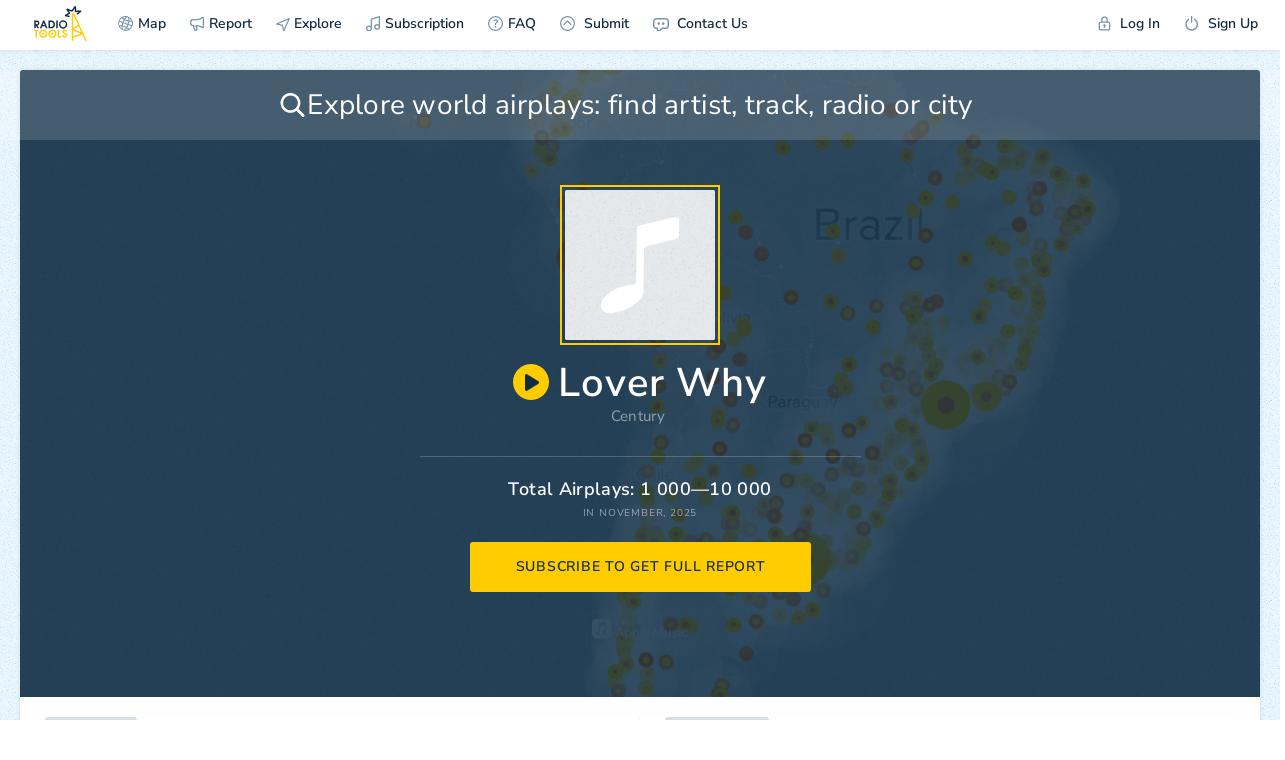

--- FILE ---
content_type: text/html; charset=UTF-8
request_url: https://radio.tools/century/lover-why
body_size: 10171
content:
<!DOCTYPE html><html><head> <title>Century: Lover Why Airplay Stats 📻🛠️</title> <link rel="stylesheet" href="/s/build/theme_lightsome-a51abe4d673eef35c2c8.css?4" type="text/css"> <meta charset="utf-8"> <meta name="viewport" content="width=device-width, initial-scale=1, maximum-scale=1.0, user-scalable=no, viewport-fit=cover"> <meta name="description" content="Track your radio and television airplay and take your promotion to the next level" /> <meta property="og:title" content="Century: Lover Why Airplay Stats 📻🛠️" /> <meta property="og:description" content="Top Countries: Brazil, France, Portugal. Get Full Report!" /> <meta property="og:image" content="https://radio.tools/s/i/south-america.png" /> <meta property="og:image:width" content="1200" /> <meta property="og:image:height" content="630" /> <meta property="og:type" content="website" /> <meta property="og:url" content="https://radio.tools/century/lover-why" /> <meta property="fb:app_id" content="1061469684207880"> <link rel="apple-touch-icon" sizes="57x57" href="/s/i/apple-icon-57x57.png"> <link rel="apple-touch-icon" sizes="60x60" href="/s/i/apple-icon-60x60.png"> <link rel="apple-touch-icon" sizes="72x72" href="/s/i/apple-icon-72x72.png"> <link rel="apple-touch-icon" sizes="76x76" href="/s/i/apple-icon-76x76.png"> <link rel="apple-touch-icon" sizes="114x114" href="/s/i/apple-icon-114x114.png"> <link rel="apple-touch-icon" sizes="120x120" href="/s/i/apple-icon-120x120.png"> <link rel="apple-touch-icon" sizes="144x144" href="/s/i/apple-icon-144x144.png"> <link rel="apple-touch-icon" sizes="152x152" href="/s/i/apple-icon-152x152.png"> <link rel="apple-touch-icon" sizes="180x180" href="/s/i/apple-icon-180x180.png"> <link rel="icon" type="image/png" sizes="192x192" href="/s/i/android-icon-192x192.png"> <link rel="icon" type="image/png" sizes="32x32" href="/s/i/favicon-32x32.png"> <link rel="icon" type="image/png" sizes="96x96" href="/s/i/favicon-96x96.png"> <link rel="icon" type="image/png" sizes="16x16" href="/s/i/favicon-16x16.png"> <link rel="manifest" href="/s/i/manifest.json"> <meta name="format-detection" content="telephone=no"> <meta name="msapplication-TileColor" content="#ffffff"> <meta name="msapplication-TileImage" content="/s/i/ms-icon-144x144.png"> <meta name="theme-color" content="#ffffff"> <meta name="google-site-verification" content="TqjvIQt0l-PEOvRNxucQ-TZZtIZJI1sljDaFj54ey4g"> <script async src="https://www.googletagmanager.com/gtag/js?id=UA-128057464-1"></script> <script> function gtag() { dataLayer.push(arguments) } window.dataLayer = window.dataLayer || [], gtag("js", new Date), gtag("config", "UA-128057464-1") </script> <script> function gtag() { dataLayer.push(arguments) } window.dataLayer = window.dataLayer || [], gtag("js", new Date), gtag("config", "AW-782027176") </script>  <script> (function(w, d, s, l, i) { w[l] = w[l] || []; w[l].push({ 'gtm.start': new Date().getTime(), event: 'gtm.js' }); var f = d.getElementsByTagName(s)[0], j = d.createElement(s), dl = l != 'dataLayer' ? '&l=' + l : ''; j.async = true; j.src = 'https://www.googletagmanager.com/gtm.js?id=' + i + dl; f.parentNode.insertBefore(j, f); })(window, document, 'script', 'dataLayer', 'GTM-MKGX999'); </script> <script type="text/javascript" > (function(m,e,t,r,i,k,a){m[i]=m[i]||function(){(m[i].a=m[i].a||[]).push(arguments)}; m[i].l=1*new Date(); for (var j = 0; j < document.scripts.length; j++) {if (document.scripts[j].src === r) { return; }} k=e.createElement(t),a=e.getElementsByTagName(t)[0],k.async=1,k.src=r,a.parentNode.insertBefore(k,a)}) (window, document, "script", "https://mc.yandex.ru/metrika/tag.js", "ym"); ym(94818824, "init", { clickmap:true, trackLinks:true, accurateTrackBounce:true }); </script> <noscript><div><img src="https://mc.yandex.ru/watch/94818824" style="position:absolute; left:-9999px;" alt="" /></div></noscript>  </head><body id="body" class=" loaded_end "> <div id="back_mobile"> <img src="/s/i/logo_init.svg" alt="" class="logo"> </div>  <noscript><iframe src="https://www.googletagmanager.com/ns.html?id=GTM-MKGX999" height="0" width="0" style="display:none;visibility:hidden"></iframe></noscript>  <div class="notice_baloon_wrap "> <div class="wrap3g"> <a href="/" class="link">📻🛠️ Radio Tools</a> <a href="/" class="link">Radio Tools</a> </div> <div class="notice_baloon" id="notice_baloon"> <div><svg class="icon icon_alert"> <use xlink:href="/s/sprite.svg#icon_alert"></use> </svg></div> <div class="text_big">Something went wrong</div> <div class="text_small">Try <a href="/" class="link">reloading</a> the page</div> </div> </div> <section class=" header" id="js-header-section"> <div id="js-mobile-back" class="button">BACK</div> <div class="loadbar"></div> <ul class="mobile_top_menu"> <li class="mobile_top_menu_item mobile_top_menu__logo" data-id="logo"> <a href="/" class="mobile_top_menu_link mobile_top_menu_link__logo_mobile"><img src="/s/i/logo_menu_mobile.svg" alt="" class="logo"></a> </li> <li class="mobile_top_menu_item mobile_top_menu__mobile" data-id="search"> <a data-url="/" class="mobile_top_menu_link"> <svg class="icon icon__magnifier"> <use xlink:href="/s/sprite.svg#icon_magnifier"></use> </svg> </a> </li> <li class="mobile_top_menu_item mobile_top_menu__mobile " data-id="filter"> <a data-url="/" class="mobile_top_menu_link "> <svg class="icon icon__toggle_filter"> <use xlink:href="/s/sprite.svg#icon_toggle_filter"></use> </svg> </a> </li> <li class="mobile_top_menu_item menu_item__mobile mobile_top_menu__humburger" data-id="menu"> <a data-url="/" class="mobile_top_menu_link"> <svg class="icon icon__humburger"> <use xlink:href="/s/sprite.svg#icon_humburger"></use> </svg> <svg class="icon icon__close"> <use xlink:href="/s/sprite.svg#icon_close"></use> </svg> </a> </li></ul><ul class="menu"> <li class="menu_item menu_item__logo"> <a href="/" class="menu_item_link menu_item_link__logo"><img src="/s/i/radiotools_logo_header.svg" alt="" class="logo"></a> </li> <li class="menu_item menu_item__map"> <a data-url="/signup" data-action="loadpopup" data-node="page" data-changeurl="1" data-changepage="" data-callback="LoadInPopupCallback" class="menu_item_link button_ajax" href="/signup" ><svg class="icon icon__globe"> <use xlink:href="/s/sprite.svg#icon_globe"></use> </svg>Map</a> </li> <li class="menu_item menu_item__report "> <a data-url="/signup" data-action="loadpopup" data-node="page" data-changeurl="1" data-changepage="" data-callback="LoadInPopupCallback" class="menu_item_link button_ajax" href="/signup" ><svg class="icon icon__horn"> <use xlink:href="/s/sprite.svg#icon_horn"></use> </svg>Report</a> </li> <li class="menu_item menu_item__report_mobile"> <a class="menu_item_link button_show_reports " data-id="report"> <svg class="icon icon__horn"> <use xlink:href="/s/sprite.svg#icon_horn"></use> </svg>Report </a> </li> <li class="menu_item menu_item__subs "> <a href="/explore" class="menu_item_link"> <svg class="icon icon__explore"> <use xlink:href="/s/sprite.svg?1#icon_explore"></use> </svg> Explore </a> </li> <li class="menu_item menu_item__subs "> <a data-url="/signup" data-action="loadpopup" data-node="page" data-changeurl="1" data-changepage="" data-callback="LoadInPopupCallback" class="menu_item_link" href="/signup" ><svg class="icon icon__note"> <use xlink:href="/s/sprite.svg#icon_note"></use> </svg>Subscription</a> </li> <li class="menu_item"> <a href="/faq" class="menu_item_link button_ajax" data-action="loadpopup" data-node="page" data-changeurl="true" data-changepage="true" data-callback="LoadInPopupCallback"> <svg class="icon icon__faq"> <use xlink:href="/s/sprite.svg#icon_faq"></use> </svg>FAQ </a> </li> <li class="menu_item menu_item__subs "> <a href="/submit" class="menu_item_link"> <svg class="icon icon__submit"> <use xlink:href="/s/sprite.svg#icon_submit"></use> </svg> Submit </a> </li> <li class="menu_item"> <a href="/feedback" class="menu_item_link button_ajax" data-action="loadpopup" data-callback="LoadInPopupCallback"> <div class="icon icon__feedbackimg"></div> Contact Us </a> </li> <li class="menu_item menu_item__user"> <a href="/login" class="menu_item_link button_ajax" data-action="loadpopup" data-callback="LoadInPopupCallback"> <svg class="icon icon__login"> <use xlink:href="/s/sprite.svg#icon_login"></use> </svg> Log In </a> </li> <li class="menu_item"> <a href="/signup" class="menu_item_link button_ajax" data-action="loadpopup" data-callback="LoadInPopupCallback"> <svg class="icon icon__logout"> <use xlink:href="/s/sprite.svg#icon_logout"></use> </svg> Sign Up </a> </li></ul> </section> <section id="page" class=""> <script> var datadomain = '', hostapi = 'https://api.radio.tools/v0/', currentpage = 'staticpage', default_params = '{"lng":"-95.712891","lat":"37.090240","country":"us","zoom":5,"city":"Washington, D.C.","geonameid":"4140963","mode":"PRODUCTION","sp_current":"bf92cdf28c59830a351ad7b489f5e70f1cd8dad3"}'; </script><div class="stub_loader"> <svg xmlns="http://www.w3.org/2000/svg" class="logo" viewBox="0 0 200 321"> <defs></defs> <title>radiotools_preloader</title> <g id="lightning" class="cls-1"> <path class="cls-2" fill="#fff" d="M62.05,194.52c0-14.55-.07-29.11,0-43.67.09-13.57,0-27.14.07-40.71s0-27.14,0-40.71c0-.24,0-.48,0-.72,0-.44.14-.53.6-.56.21,0,.43,0,.64,0H82.54c1.07,0,1-.13,1.58,1,.72,1.62,1.49,3.23,2.23,4.85Q88.63,79,90.89,83.9l3.42,7.39,4.23,9.2,3.39,7.32,4.26,9.28,3.08,6.66,4.4,9.57,3.21,7c1.5,3.23,3,6.47,4.48,9.71,1,2.22,2,4.44,3.07,6.67l4.58,9.93,3.21,6.95,4.44,9.64c1.05,2.3,2.12,4.59,3.17,6.88,1.5,3.24,3,6.48,4.48,9.72l3.21,6.95,4.44,9.64,3.21,7,4.44,9.64,3.21,6.95,4.44,9.64q1.58,3.45,3.17,6.88l4.51,9.79q1.58,3.4,3.14,6.81,2.26,4.89,4.51,9.78,1.57,3.4,3.14,6.81l4.51,9.79,3.21,6.95,4.44,9.64c.63,1.38,1.26,2.76,1.91,4.13.36.78.25.86-.54.86H186.5l-.47,0a.53.53,0,0,1-.45-.29,6,6,0,0,1-.3-.56l-3.54-7.68q-1.11-2.43-2.24-4.86L174,295.71l-3.18-6.89-4.47-9.71c-1.08-2.34-2.17-4.68-3.25-7l-4.4-9.56c-.29-.63-.58-1.26-.88-1.89-.2-.43-.26-.46-.74-.27l-2.43,1-13.17,5.5-17.22,7.2-12.43,5.19L94.5,286.51l-12.59,5.25L76.1,294.2l-.51.22a.5.5,0,0,0-.3.44c0,.27,0,.53,0,.8,0,4.12,0,8.25,0,12.37s0,8-.06,12c0,.95-.05,1-1,1H63c-1,0-1,0-1-1.06,0-4.34,0-8.68,0-13V194.52ZM75.32,81.92c0,.45,0,.9,0,1.34q0,45.66,0,91.32v26.34a5.54,5.54,0,0,0,0,.71.16.16,0,0,0,.23.14,3.29,3.29,0,0,0,.49-.26l17.38-10.26,9.67-5.73,14.9-8.8c.18-.11.37-.21.54-.33a.44.44,0,0,0,.2-.55,7.27,7.27,0,0,0-.34-.81c-.52-1.14-1-2.27-1.58-3.41l-4.47-9.71q-1.59-3.43-3.17-6.88-2.16-4.67-4.31-9.35l-3.31-7.17q-2.61-5.65-5.2-11.31-2.17-4.71-4.36-9.41-2.59-5.66-5.2-11.31-2.1-4.56-4.21-9.13c-2.33-5-4.65-10.1-7-15.14C75.56,82.1,75.55,81.94,75.32,81.92Zm0,171.91h0V279c0,.16,0,.32,0,.48,0,.67.1.73.69.5l.51-.21,18.18-7.59,18.91-7.9,15.74-6.58,11.92-5c.18-.08.48-.09.45-.35s-.29-.19-.46-.25l-17.76-6.68-21.87-8.23q-12.64-4.77-25.3-9.51a6.21,6.21,0,0,0-.61-.2.29.29,0,0,0-.35.24c0,.32,0,.64,0,1Zm73.25-13.32c0-.06,0-.14-.07-.21-.19-.44-.39-.88-.59-1.31-1.09-2.37-2.18-4.73-3.28-7.1q-2.29-5-4.61-10-1.53-3.34-3.07-6.67-2.25-4.89-4.51-9.78-1.56-3.42-3.14-6.82l-4.34-9.42c0-.12-.11-.24-.17-.36-.28-.55-.34-.57-.91-.25l-.14.08-12.7,7.5-12.29,7.28-18.2,10.74-.61.38c-.19.12-.18.27,0,.36l.45.17,6.49,2.45,19.25,7.24,20.6,7.75,21,7.88a5.39,5.39,0,0,0,.68.22C148.43,240.66,148.5,240.62,148.53,240.51Z" /> <path id="tops" fill="#fff" class="cls-3" d="M21.33,84.54a1,1,0,0,0,.65.3l9.9,2.54,9.65,2.48a4.48,4.48,0,0,1,.62.2.33.33,0,0,1,.21.39c0,.23-.1.47-.16.7q-1.37,5.38-2.74,10.77c-.27,1.09-.28,1.09-1.35.82L16.76,97.27,3.13,93.77,2,93.45a.6.6,0,0,1-.52-.54c0-.24-.09-.47-.12-.71C1,89.78.72,87.35.41,84.93L.05,82.05c0-.16,0-.32,0-.48a.64.64,0,0,1,.4-.71l2.32-1.29,10.84-6,8.81-4.84,9.44-5.21.28-.16a.31.31,0,0,0,.12-.42c-.09-.17-.2-.32-.3-.48l-9-13.17-2.49-3.66L11.85,33c-.64-.94-.74-.84.05-1.85,2.16-2.74,4.3-5.5,6.44-8.25.63-.8.62-.8,1.6-.44l14.33,5.31,11.61,4.32,12.6,4.67,2.41.89c.49.17.59.15.89-.26.61-.82,1.2-1.64,1.8-2.47L70,26.05,79.5,13q4.35-6,8.72-12c.2-.28.42-.56.63-.84A.5.5,0,0,1,89.42,0l.93.26,9.47,2.84a2.91,2.91,0,0,0,.39.12,1,1,0,0,1,.88,1.06c0,.13,0,.26,0,.4,0,1.12.06,2.25.15,3.38s.08,2.19.15,3.29c.12,1.74.15,3.49.23,5.23.07,1.56.17,3.11.25,4.66a2,2,0,0,1,0,.25c.07,1.74.13,3.48.21,5.23.07,1.52.17,3.05.26,4.58a.92.92,0,0,0,0,.16c.07,1.71.13,3.43.21,5.15s.19,3.69.29,5.54c0,.06,0,.11,0,.16,0,.28.15.4.41.4s.48,0,.73,0l1-.08,5.54-.3c1,0,2-.07,3-.15,1.52-.12,3.05-.14,4.57-.22l4.42-.26.24,0c1.58-.07,3.16-.13,4.73-.21,1.34-.07,2.68-.17,4-.25l.25,0c1.55-.07,3.1-.13,4.65-.21s2.84-.17,4.26-.26l.64,0,3.29-.17c.92,0,.93,0,1.22.81q1.89,5.22,3.76,10.46a2.4,2.4,0,0,1,.12.38.42.42,0,0,1-.13.44c-.23.19-.46.37-.7.54L134.39,64,122.7,72.64l-9.31,6.9c-.72.53-.72.56-1.3-.23l-6.71-9.06c-.64-.87-.64-.87.21-1.5l9.76-7.24L123,55.8l.63-.5s0-.1,0-.14a.19.19,0,0,0-.12-.09.63.63,0,0,0-.24,0,25,25,0,0,0-2.73.13l-.32,0-4.66.21-4.33.27h-.16c-1.5.07-3,.12-4.49.2s-2.89.18-4.34.27h-.08c-1.52.07-3,.13-4.57.22a1.75,1.75,0,0,1-1.38-.5c-.61-.57-1.23-1.12-1.85-1.68-1.29-1.17-2.57-2.35-3.88-3.5a1.89,1.89,0,0,1-.7-1.47v-.16c-.07-1.75-.13-3.49-.21-5.23-.08-1.56-.17-3.11-.26-4.66,0-.08,0-.16,0-.25-.07-1.74-.13-3.48-.22-5.23-.07-1.58-.17-3.16-.26-4.74,0-.19,0-.37,0-.56-.06-1.56-.13-3.11-.19-4.67a1.7,1.7,0,0,0-.06-.31.16.16,0,0,0-.14,0,1.36,1.36,0,0,0-.41.48l-6.5,8.91-5.07,7q-3.39,4.65-6.76,9.31a2.46,2.46,0,0,1-1.4,1c-2,.58-4,1.2-6,1.82a2.15,2.15,0,0,1-1.48,0q-6.36-2.38-12.74-4.74L35.82,42.53l-1.29-.45c-.05,0-.15,0-.2.09s0,.11,0,.15c.14.23.28.46.43.68l7.29,10.71q2.51,3.66,5,7.33c.55.81.52.68.3,1.63-.62,2.64-1.26,5.27-1.87,7.92a1.58,1.58,0,0,1-.84,1.09Q38.84,74.85,33.07,78L21.94,84.18C21.75,84.28,21.57,84.4,21.33,84.54Z" /> </g> </svg></div><div class="page_wrapper page_wrapper__staticpage page_wrapper__staticpage_track"> <audio id="audio" volume="1" autoplay="false" preload="none"></audio> <div class="page_content"> <div class="tracks_artist tracks_artist__staticpage" id="id_tracks_artist_contet"> <div class="sp_top_block sp_top_block__track sp_top_block__region"> <div class="sp_top_block_bg_wrap"> <div class="sp_top_block_bg sp_top_block_bg__south-america" style="background-image: url('https://radio.tools/s/i/south-america.png')"></div> </div> <div class="search_block filter_buttons_item filter_buttons_item__sp"> <div class="search_wrapper" id="js-subscribe_search"> <svg class="icon icon__magnifier"> <use xlink:href="/s/sprite.svg#icon_magnifier"></use> </svg> <input type="text" class="input autocomplete_watch" id="staticpages_search_input" data-suggest-wrapper="js-subscribe_search" data-url="subscriptions/search_sp" data-formatResult="formatResultSubscribe" value="" name="" placeholder="Explore world airplays: find artist, track, radio or city"> <div class="result_count"> <svg class="icon icon_close_round"> <use xlink:href="/s/sprite.svg#icon_close_round"></use> </svg> <svg class="icon icon_spinloader"> <use xlink:href="/s/sprite.svg#icon_spinloader"></use> </svg> </div> </div></div> <div class="sp_top_block_l"> <div class="sp_top_block_l_img"> <img src="/s/i/track_stub_sp.png" alt=""> </div> <div class="sp_top_block_l_meta"> <div class="sp_top_block_l_meta_top"> <a class="sp_top_block_l_meta_top_play playme" href="https://audio-ssl.itunes.apple.com/apple-assets-us-std-000001/Music3/v4/a3/a7/68/a3a768c4-60ca-8291-ea79-43adffb66bf5/mzaf_3966543975143110401.plus.aac.p.m4a"> <div class="icon icon__triangle_rounded icon__triangle_roundedimg"></div> <svg class="icon icon__stop"> <use xlink:href="/s/sprite.svg#icon_stop"></use> </svg> </a> Lover Why </div> <div class="sp_top_block_l_meta_middle"> <a href="/century" class="sp_top_block_l_meta_middle_link">Century</a>&nbsp; </div> <div class="sp_top_block_l_meta_bottom"></div> <a href="" class="applemusic_logo_mobile" targe="_blank"><img src="/s/i/applemusic2x.png" width="106" alt=""></a> </div> </div> <div class="sp_top_block_r"> <div class="sp_top_block_airplays">Total Airplays: 1&nbsp;000—10&nbsp;000</div> <div class="sp_top_block_date">in November, 2025</div> <a class="button buttons_sp_top_block button_ajax" data-callback="LoadInPopupCallback" data-action="loadpopup" data-id="1675" data-kind="track" data-method="POST" data-url="/signup?fastregister=true" data-callback-before="utils.callbackBeforeSubscribe" data-spkind="track">subscribe to get full report</a> <a class="button buttons_sp_top_block buttons_sp_top_block__mobile button_ajax" data-callback="LoadInPopupCallback" data-action="loadpopup" data-id="1675" data-kind="track" data-method="POST" data-url="/signup?fastregister=true" data-callback-before="utils.callbackBeforeSubscribe" data-spkind="track">subscribe</a> </div> <a href="http://itunes.apple.com/album/lover-why/id1044595132?i=1044595497&uo=5" class="applemusic_logo_desktop" targe="_blank"><img src="/s/i/applemusic2x.png" width="108" alt=""></a> </div> <div class="sp_block_top"> <div class="sp_block_top_item sp_block_top_item__streams"> <div class="sp_block_top_title">top sources</div> <div class="sp_bar_block"> <div class="sp_bar_block_line sp_bar_block_line__title"> <div class="sp_bar_block_line_name"> Airplay Radio </div> <div class="sp_bar_block_line_val">1&nbsp;000—10&nbsp;000</div> </div> <div class="sp_bar_block_line sp_bar_block_line__var0" style="width:100%"><div class="sp_bar_block_line_back" style="opacity:1"></div> <a href="/south-america/brazil/caruaru/r%C3%A1dio-comunit%C3%A1ria-santa-rita-87.9" class="sp_bar_block_line_name"> Rádio Comunitária Santa Rita 87.9</a> <div class="sp_bar_block_line_val"> 0—100</div></div> <div class="sp_bar_block_line sp_bar_block_line__var0" style="width:54%"><div class="sp_bar_block_line_back" style="opacity:0.67"></div> <a href="/" class="sp_bar_block_line_name"> Rádio Educativa FM 104.9</a> <div class="sp_bar_block_line_val"> 0—100</div></div> <div class="sp_bar_block_line sp_bar_block_line__var0" style="width:38%"><div class="sp_bar_block_line_back" style="opacity:0.33"></div> <a href="/south-america/bolivia/la-paz/dimensi%C3%B3n-radio-online" class="sp_bar_block_line_name"> Dimensión Radio Online</a> <div class="sp_bar_block_line_val"> 0—100</div></div> </div> <div class="sp_bar_block"> <div class="sp_bar_block_line sp_bar_block_line__title"> <div class="sp_bar_block_line_name"> Digital Radio </div> <div class="sp_bar_block_line_val">100—1&nbsp;000</div> </div> <div class="sp_bar_block_line sp_bar_block_line__var1" style="width:100%"><div class="sp_bar_block_line_back" style="opacity:1"></div> <a href="/digital/radio-souvenir-156895" class="sp_bar_block_line_name"> Radio Souvenir</a> <div class="sp_bar_block_line_val"> 0—100</div></div> <div class="sp_bar_block_line sp_bar_block_line__var1" style="width:81%"><div class="sp_bar_block_line_back" style="opacity:0.67"></div> <a href="/digital/le-hit-rfm-123076" class="sp_bar_block_line_name"> Le HIT RFM</a> <div class="sp_bar_block_line_val"> 0—100</div></div> <div class="sp_bar_block_line sp_bar_block_line__var1" style="width:45%"><div class="sp_bar_block_line_back" style="opacity:0.33"></div> <a href="/digital/m80-r%C3%A1dio-ballads-140852" class="sp_bar_block_line_name"> M80 Rádio Ballads</a> <div class="sp_bar_block_line_val"> 0—100</div></div> </div> </div> <div class="sp_block_top_item"> <div class="sp_block_top_title">top countries</div> <div class="sp_bar_block"> <div class="sp_bar_block_line sp_bar_block_line__title"> <div class="sp_bar_block_line_name"> <span class="flag-icon flag-icon-br"></span><a href="/south-america/brazil" class="sp_bar_block_line_link">Brazil </a></div> <div class="sp_bar_block_line_val">100—1&nbsp;000</div> </div> <div class="sp_bar_block_line sp_bar_block_line__var0" style="width:100%"><div class="sp_bar_block_line_back" style="opacity:1"></div> <a href="/south-america/brazil/caruaru" class="sp_bar_block_line_name"> Caruaru </a> <div class="sp_bar_block_line_val"> 0—100</div></div> <div class="sp_bar_block_line sp_bar_block_line__var0" style="width:48%"><div class="sp_bar_block_line_back" style="opacity:0.67"></div> <a href="/south-america/brazil/sao-paulo" class="sp_bar_block_line_name"> Sao Paulo </a> <div class="sp_bar_block_line_val"> 0—100</div></div> <div class="sp_bar_block_line sp_bar_block_line__var0" style="width:34%"><div class="sp_bar_block_line_back" style="opacity:0.33"></div> <a href="/south-america/brazil/lavras" class="sp_bar_block_line_name"> Lavras </a> <div class="sp_bar_block_line_val"> 0—100</div></div> </div> <div class="sp_bar_block"> <div class="sp_bar_block_line sp_bar_block_line__title"> <div class="sp_bar_block_line_name"> <span class="flag-icon flag-icon-fr"></span><a href="/europe/france" class="sp_bar_block_line_link">France </a></div> <div class="sp_bar_block_line_val">100—1&nbsp;000</div> </div> <div class="sp_bar_block_line sp_bar_block_line__var1" style="width:100%"><div class="sp_bar_block_line_back" style="opacity:1"></div> <a href="/north-america/united-states/paris" class="sp_bar_block_line_name"> Paris </a> <div class="sp_bar_block_line_val"> 0—100</div></div> <div class="sp_bar_block_line sp_bar_block_line__var1" style="width:29%"><div class="sp_bar_block_line_back" style="opacity:0.67"></div> <a href="/europe/france/lille" class="sp_bar_block_line_name"> Lille </a> <div class="sp_bar_block_line_val"> 0—100</div></div> <div class="sp_bar_block_line sp_bar_block_line__var1" style="width:29%"><div class="sp_bar_block_line_back" style="opacity:0.33"></div> <a href="/europe/france/besancon" class="sp_bar_block_line_name"> Besancon </a> <div class="sp_bar_block_line_val"> 0—100</div></div> </div> <div class="sp_bar_block"> <div class="sp_bar_block_line sp_bar_block_line__title"> <div class="sp_bar_block_line_name"> <span class="flag-icon flag-icon-pt"></span><a href="/europe/portugal" class="sp_bar_block_line_link">Portugal </a></div> <div class="sp_bar_block_line_val">100—1&nbsp;000</div> </div> <div class="sp_bar_block_line sp_bar_block_line__var2" style="width:100%"><div class="sp_bar_block_line_back" style="opacity:1"></div> <a href="/north-america/united-states/lisbon" class="sp_bar_block_line_name"> Lisbon </a> <div class="sp_bar_block_line_val"> 0—100</div></div> <div class="sp_bar_block_line sp_bar_block_line__var2" style="width:67%"><div class="sp_bar_block_line_back" style="opacity:0.67"></div> <a href="/europe/portugal/porto" class="sp_bar_block_line_name"> Porto </a> <div class="sp_bar_block_line_val"> 0—100</div></div> <div class="sp_bar_block_line sp_bar_block_line__var2" style="width:46%"><div class="sp_bar_block_line_back" style="opacity:0.33"></div> <a href="/europe/portugal/beja" class="sp_bar_block_line_name"> Beja </a> <div class="sp_bar_block_line_val"> 0—100</div></div> </div> <div class="sp_bar_block"> <div class="sp_bar_block_line sp_bar_block_line__title"> <div class="sp_bar_block_line_name"> <span class="flag-icon flag-icon-es"></span><a href="/europe/spain" class="sp_bar_block_line_link">Spain </a></div> <div class="sp_bar_block_line_val">100—1&nbsp;000</div> </div> <div class="sp_bar_block_line sp_bar_block_line__var3" style="width:100%"><div class="sp_bar_block_line_back" style="opacity:1"></div> <a href="/europe/spain/madrid" class="sp_bar_block_line_name"> Madrid </a> <div class="sp_bar_block_line_val"> 0—100</div></div> <div class="sp_bar_block_line sp_bar_block_line__var3" style="width:78%"><div class="sp_bar_block_line_back" style="opacity:0.67"></div> <a href="/europe/spain/murcia" class="sp_bar_block_line_name"> Murcia </a> <div class="sp_bar_block_line_val"> 0—100</div></div> <div class="sp_bar_block_line sp_bar_block_line__var3" style="width:53%"><div class="sp_bar_block_line_back" style="opacity:0.33"></div> <a href="/europe/spain/barcelona" class="sp_bar_block_line_name"> Barcelona </a> <div class="sp_bar_block_line_val"> 0—100</div></div> </div> </div> </div> <div class="sp_button_before_top"> <a class="button buttons_sp_top_block button_ajax" data-callback="LoadInPopupCallback" data-action="loadpopup" data-id="1675" data-kind="track" data-method="POST" data-url="/signup?fastregister=true" data-callback-before="utils.callbackBeforeSubscribe" data-spkind="track">subscribe to get full report</a> <a class="button buttons_sp_top_block buttons_sp_top_block__mobile button_ajax" data-callback="LoadInPopupCallback" data-action="loadpopup" data-id="1675" data-kind="track" data-method="POST" data-url="/signup?fastregister=true" data-callback-before="utils.callbackBeforeSubscribe" data-spkind="track">subscribe</a> </div> <div class="sp_block_map sp_block_map__at sp_block_map__north-america"> <div class="sp_top_block_bg_wrap_map"> <div class="sp_top_block_bg_map"></div></div><div class="demo_artists_wrap"> <div class="demo_artists"> <a class="demo_artists_item" href="/taylor-swift"> <div class="demo_artists_item_left"> <img src="https://is5-ssl.mzstatic.com/image/thumb/Music123/v4/75/70/6f/75706fbe-6041-2c3f-1ec2-77f31c376b99/pr_source.png/60x60cc.jpg" alt="" class="subscriber_result_block_node_img"> </div> <div class="demo_artists_item_right"> <div class="demo_artists_item_name">Taylor Swift</div> <div class="demo_artists_item_demo">511 tracks</div> </div> </a> <a class="demo_artists_item" href="/teddy-swims"> <div class="demo_artists_item_left"> <img src="" alt="" class="subscriber_result_block_node_img"> </div> <div class="demo_artists_item_right"> <div class="demo_artists_item_name">Teddy Swims</div> <div class="demo_artists_item_demo">147 tracks</div> </div> </a> <a class="demo_artists_item" href="/alex-warren"> <div class="demo_artists_item_left"> <img src="" alt="" class="subscriber_result_block_node_img"> </div> <div class="demo_artists_item_right"> <div class="demo_artists_item_name">Alex Warren</div> <div class="demo_artists_item_demo">68 tracks</div> </div> </a> </div> <a href="/signup" data-id="1675" data-kind="track" class="welcome_button_call2action button_ajax" data-action="loadpopup" data-callback="LoadInPopupCallback" data-callback-before="utils.callbackBeforeSubscribe">GET 2 WEEKS FOR FREE</a> </div> </div> <div class="sp_block_related"> <div class="sp_block_related_wrap"> <div class="sp_block_related_item_wrap sp_block_related_item_wrap__track"> <div class="sp_block_top_title__wrap"> <div class="sp_block_top_title">related tracks</div> <a class="play_all_wrap" class="playmeall"> <div class="icon icon__triangle_rounded icon__triangle_roundedimg"></div> </svg> <svg class="icon icon__stop"> <use xlink:href="/s/sprite.svg#icon_stop"></use> </svg> play all </a> </div> <div class="sp_block_related_item"> <div class="sp_block_related_item_meta"> <div class="sp_block_related_item_img"> <img src="https://is1-ssl.mzstatic.com/image/thumb/Music113/v4/9c/68/6a/9c686abc-f5dd-24bd-718d-bbd32056befb/0.jpg/300x300bb.jpg" width="100%"> <a class="sp_block_related_item_play playme" data-id="playme" href="https://audio-ssl.itunes.apple.com/apple-assets-us-std-000001/AudioPreview128/v4/05/fd/92/05fd92cd-113d-1c80-b83f-89a24ee594d8/mzaf_6101310106119732377.plus.aac.p.m4a"> <div class="icon icon__triangle_rounded icon__triangle_roundedimg"></div> <svg class="icon icon__stop"> <use xlink:href="/s/sprite.svg#icon_stop"></use> </svg> </a> </div> <div class="sp_block_related_item_meta_nameblock"> <a href="/creedence-clearwater-revival/have-you-ever-seen-the-rain" class="sp_block_related_item_meta_name">Have You Ever Seen the Rain?</a> <div class="sp_block_related_item_meta_subname"> <a href="/creedence-clearwater-revival" class="sp_block_related_item_meta_subname_link">Creedence Clearwater Revival</a>&nbsp; </div> <div class="sp_block_related_item_meta_album">Chronicle: 20 Greatest Hits</div> </div> </div> <span class="desktop"> 0—100 AIRPLAYS </span> <a class="button button__sp_related button_ajax" data-callback="LoadInPopupCallback" data-action="loadpopup" data-id="1679" data-kind="track" data-method="POST" data-url="/signup?fastregister=true" data-callback-before="utils.callbackBeforeSubscribe" data-spkind="track">subscribe</a> </div> <div class="sp_block_related_item"> <div class="sp_block_related_item_meta"> <div class="sp_block_related_item_img"> <img src="/s/i/track_stub.png" width="100%"> <a class="sp_block_related_item_play playme" data-id="playme" href="https://audio-ssl.itunes.apple.com/apple-assets-us-std-000001/Music/5f/5a/8e/mzm.wobkvvvp.aac.p.m4a"> <div class="icon icon__triangle_rounded icon__triangle_roundedimg"></div> <svg class="icon icon__stop"> <use xlink:href="/s/sprite.svg#icon_stop"></use> </svg> </a> </div> <div class="sp_block_related_item_meta_nameblock"> <a href="/casanova/tutti-quanti-maxi-version" class="sp_block_related_item_meta_name">Tutti quanti (Maxi version)</a> <div class="sp_block_related_item_meta_subname"> <a href="/casanova" class="sp_block_related_item_meta_subname_link">Casanova</a>&nbsp; </div> <div class="sp_block_related_item_meta_album">Tutti quanti - Single</div> </div> </div> <span class="desktop"> 0—100 AIRPLAYS </span> <a class="button button__sp_related button_ajax" data-callback="LoadInPopupCallback" data-action="loadpopup" data-id="3092312" data-kind="track" data-method="POST" data-url="/signup?fastregister=true" data-callback-before="utils.callbackBeforeSubscribe" data-spkind="track">subscribe</a> </div> <div class="sp_block_related_item"> <div class="sp_block_related_item_meta"> <div class="sp_block_related_item_img"> <img src="https://is2-ssl.mzstatic.com/image/thumb/Music/d6/bf/9c/mzi.gmyooqcm.jpg/300x300bb.jpg" width="100%"> <a class="sp_block_related_item_play playme" data-id="playme" href="https://audio-ssl.itunes.apple.com/apple-assets-us-std-000001/AudioPreview62/v4/ae/a3/7b/aea37b03-8200-90aa-882b-e03813e1af40/mzaf_73298419612472959.plus.aac.p.m4a"> <div class="icon icon__triangle_rounded icon__triangle_roundedimg"></div> <svg class="icon icon__stop"> <use xlink:href="/s/sprite.svg#icon_stop"></use> </svg> </a> </div> <div class="sp_block_related_item_meta_nameblock"> <a href="/chris-isaak/blue-hotel" class="sp_block_related_item_meta_name">Blue Hotel</a> <div class="sp_block_related_item_meta_subname"> <a href="/chris-isaak" class="sp_block_related_item_meta_subname_link">Chris Isaak</a>&nbsp; </div> <div class="sp_block_related_item_meta_album">At the Bimbo's 365 Club, San Francisco 29 June '95 (Live)</div> </div> </div> <span class="desktop"> 0—100 AIRPLAYS </span> <a class="button button__sp_related button_ajax" data-callback="LoadInPopupCallback" data-action="loadpopup" data-id="27238" data-kind="track" data-method="POST" data-url="/signup?fastregister=true" data-callback-before="utils.callbackBeforeSubscribe" data-spkind="track">subscribe</a> </div> <div class="sp_block_related_item"> <div class="sp_block_related_item_meta"> <div class="sp_block_related_item_img"> <img src="https://is5-ssl.mzstatic.com/image/thumb/Music118/v4/1c/ce/79/1cce795f-27e4-b7aa-070b-db0af06f8b19/4050538397307.jpg/300x300bb.jpg" width="100%"> <a class="sp_block_related_item_play playme" data-id="playme" href="https://audio-ssl.itunes.apple.com/apple-assets-us-std-000001/Music7/v4/92/e4/27/92e427d0-a3b0-9590-46b6-1348a7f75a8c/mzaf_4203580080182140807.plus.aac.p.m4a"> <div class="icon icon__triangle_rounded icon__triangle_roundedimg"></div> <svg class="icon icon__stop"> <use xlink:href="/s/sprite.svg#icon_stop"></use> </svg> </a> </div> <div class="sp_block_related_item_meta_nameblock"> <a href="/chris-de-burgh/the-lady-in-red" class="sp_block_related_item_meta_name">The Lady In Red</a> <div class="sp_block_related_item_meta_subname"> <a href="/chris-de-burgh" class="sp_block_related_item_meta_subname_link">Chris de Burgh</a>&nbsp; </div> <div class="sp_block_related_item_meta_album">Отличные песни &quot;Радио 7 на семи холмах&quot;</div> </div> </div> <span class="desktop"> 0—100 AIRPLAYS </span> <a class="button button__sp_related button_ajax" data-callback="LoadInPopupCallback" data-action="loadpopup" data-id="12451" data-kind="track" data-method="POST" data-url="/signup?fastregister=true" data-callback-before="utils.callbackBeforeSubscribe" data-spkind="track">subscribe</a> </div> <div class="sp_block_related_item"> <div class="sp_block_related_item_meta"> <div class="sp_block_related_item_img"> <img src="https://is1-ssl.mzstatic.com/image/thumb/Music113/v4/c4/60/be/c460be69-5889-2677-d51e-bee1ae6401cf/cover.jpg/300x300bb.jpg" width="100%"> <a class="sp_block_related_item_play playme" data-id="playme" href="https://audio-ssl.itunes.apple.com/apple-assets-us-std-000001/Music69/v4/92/5e/3c/925e3ceb-a07b-59c4-217d-8cec257a9746/mzaf_6353103455441072110.plus.aac.p.m4a"> <div class="icon icon__triangle_rounded icon__triangle_roundedimg"></div> <svg class="icon icon__stop"> <use xlink:href="/s/sprite.svg#icon_stop"></use> </svg> </a> </div> <div class="sp_block_related_item_meta_nameblock"> <a href="/c%C3%A9line-dion/to-love-you-more" class="sp_block_related_item_meta_name">To Love You More</a> <div class="sp_block_related_item_meta_subname"> <a href="/c%C3%A9line-dion" class="sp_block_related_item_meta_subname_link">Céline Dion</a>&nbsp; </div> <div class="sp_block_related_item_meta_album">Heartbroken</div> </div> </div> <span class="desktop"> 0—100 AIRPLAYS </span> <a class="button button__sp_related button_ajax" data-callback="LoadInPopupCallback" data-action="loadpopup" data-id="53841" data-kind="track" data-method="POST" data-url="/signup?fastregister=true" data-callback-before="utils.callbackBeforeSubscribe" data-spkind="track">subscribe</a> </div> <div class="sp_block_related_item"> <div class="sp_block_related_item_meta"> <div class="sp_block_related_item_img"> <img src="https://is1-ssl.mzstatic.com/image/thumb/Music71/v4/f8/3d/27/f83d271c-137e-fcf4-253d-e824551a98d9/cover.jpg/300x300cc.jpg" width="100%"> <a class="sp_block_related_item_play playme" data-id="playme" href="https://audio-ssl.itunes.apple.com/apple-assets-us-std-000001/Music7/v4/b8/bd/02/b8bd027c-cde4-7efb-7625-f15b0da734f6/mzaf_6563129432649228625.plus.aac.p.m4a"> <div class="icon icon__triangle_rounded icon__triangle_roundedimg"></div> <svg class="icon icon__stop"> <use xlink:href="/s/sprite.svg#icon_stop"></use> </svg> </a> </div> <div class="sp_block_related_item_meta_nameblock"> <a href="/foreigner/i-want-to-know-what-love-is" class="sp_block_related_item_meta_name">I Want to Know What Love Is</a> <div class="sp_block_related_item_meta_subname"> <a href="/foreigner" class="sp_block_related_item_meta_subname_link">Foreigner</a>&nbsp; </div> <div class="sp_block_related_item_meta_album">The Nation's Favourite 80s Number Ones</div> </div> </div> <span class="desktop"> 0—100 AIRPLAYS </span> <a class="button button__sp_related button_ajax" data-callback="LoadInPopupCallback" data-action="loadpopup" data-id="5647" data-kind="track" data-method="POST" data-url="/signup?fastregister=true" data-callback-before="utils.callbackBeforeSubscribe" data-spkind="track">subscribe</a> </div> <div class="sp_block_related_item"> <div class="sp_block_related_item_meta"> <div class="sp_block_related_item_img"> <img src="/s/i/track_stub.png" width="100%"> <a class="sp_block_related_item_play playme" data-id="playme" href="https://audio-ssl.itunes.apple.com/apple-assets-us-std-000001/Music3/v4/b7/4b/bc/b74bbcde-7134-3532-af5e-0b5c1c90e1f9/mzaf_4382645042746546090.plus.aac.p.m4a"> <div class="icon icon__triangle_rounded icon__triangle_roundedimg"></div> <svg class="icon icon__stop"> <use xlink:href="/s/sprite.svg#icon_stop"></use> </svg> </a> </div> <div class="sp_block_related_item_meta_nameblock"> <a href="/caroline-loeb/cest-la-ouate" class="sp_block_related_item_meta_name">C'est la ouate</a> <div class="sp_block_related_item_meta_subname"> <a href="/caroline-loeb" class="sp_block_related_item_meta_subname_link">Caroline Loeb</a>&nbsp; </div> <div class="sp_block_related_item_meta_album">80 Hits années 80</div> </div> </div> <span class="desktop"> 0—100 AIRPLAYS </span> <a class="button button__sp_related button_ajax" data-callback="LoadInPopupCallback" data-action="loadpopup" data-id="93058" data-kind="track" data-method="POST" data-url="/signup?fastregister=true" data-callback-before="utils.callbackBeforeSubscribe" data-spkind="track">subscribe</a> </div> <div class="sp_block_related_item"> <div class="sp_block_related_item_meta"> <div class="sp_block_related_item_img"> <img src="https://is1-ssl.mzstatic.com/image/thumb/Music113/v4/c4/60/be/c460be69-5889-2677-d51e-bee1ae6401cf/cover.jpg/300x300bb.jpg" width="100%"> <a class="sp_block_related_item_play playme" data-id="playme" href="https://audio-ssl.itunes.apple.com/apple-assets-us-std-000001/AudioPreview60/v4/76/00/c3/7600c3ba-edee-0efd-fc19-cbf9c0b71601/mzaf_8000855878525803867.plus.aac.p.m4a"> <div class="icon icon__triangle_rounded icon__triangle_roundedimg"></div> <svg class="icon icon__stop"> <use xlink:href="/s/sprite.svg#icon_stop"></use> </svg> </a> </div> <div class="sp_block_related_item_meta_nameblock"> <a href="/c%C3%A9line-dion/because-you-loved-me" class="sp_block_related_item_meta_name">Because You Loved Me</a> <div class="sp_block_related_item_meta_subname"> <a href="/c%C3%A9line-dion" class="sp_block_related_item_meta_subname_link">Céline Dion</a>&nbsp; </div> <div class="sp_block_related_item_meta_album">SmoothFM Presents: Music for Mum 2016</div> </div> </div> <span class="desktop"> 0—100 AIRPLAYS </span> <a class="button button__sp_related button_ajax" data-callback="LoadInPopupCallback" data-action="loadpopup" data-id="318" data-kind="track" data-method="POST" data-url="/signup?fastregister=true" data-callback-before="utils.callbackBeforeSubscribe" data-spkind="track">subscribe</a> </div> <div class="sp_block_related_item"> <div class="sp_block_related_item_meta"> <div class="sp_block_related_item_img"> <img src="https://is5-ssl.mzstatic.com/image/thumb/Music62/v4/08/4d/5f/084d5f2e-dd68-b63f-ad15-7acca90d07b4/mzm.eevdirwa.jpg/160x160bb.jpeg" width="100%"> <a class="sp_block_related_item_play playme" data-id="playme" href="https://audio-ssl.itunes.apple.com/apple-assets-us-std-000001/Music69/v4/22/ef/46/22ef46a7-9f92-2b6a-c520-e77d324ea0ab/mzaf_6804957423471338846.plus.aac.p.m4a"> <div class="icon icon__triangle_rounded icon__triangle_roundedimg"></div> <svg class="icon icon__stop"> <use xlink:href="/s/sprite.svg#icon_stop"></use> </svg> </a> </div> <div class="sp_block_related_item_meta_nameblock"> <a href="/tracy-chapman/baby-can-i-hold-you-2015-remastered" class="sp_block_related_item_meta_name">Baby Can I Hold You (2015 Remastered)</a> <div class="sp_block_related_item_meta_subname"> <a href="/tracy-chapman" class="sp_block_related_item_meta_subname_link">Tracy Chapman</a>&nbsp; </div> <div class="sp_block_related_item_meta_album">Greatest Hits</div> </div> </div> <span class="desktop"> 0—100 AIRPLAYS </span> <a class="button button__sp_related button_ajax" data-callback="LoadInPopupCallback" data-action="loadpopup" data-id="18886" data-kind="track" data-method="POST" data-url="/signup?fastregister=true" data-callback-before="utils.callbackBeforeSubscribe" data-spkind="track">subscribe</a> </div> <div class="sp_block_related_item"> <div class="sp_block_related_item_meta"> <div class="sp_block_related_item_img"> <img src="/s/i/track_stub.png" width="100%"> <a class="sp_block_related_item_play playme" data-id="playme" href="https://audio-ssl.itunes.apple.com/apple-assets-us-std-000001/Music1/v4/f0/b2/0a/f0b20a5e-bb79-68c7-bbef-5b4824fe2fdd/mzaf_693523279045220717.plus.aac.p.m4a"> <div class="icon icon__triangle_rounded icon__triangle_roundedimg"></div> <svg class="icon icon__stop"> <use xlink:href="/s/sprite.svg#icon_stop"></use> </svg> </a> </div> <div class="sp_block_related_item_meta_nameblock"> <a href="/europe-1/carrie" class="sp_block_related_item_meta_name">Carrie</a> <div class="sp_block_related_item_meta_subname"> <a href="/europe-1" class="sp_block_related_item_meta_subname_link">Europe</a>&nbsp; </div> <div class="sp_block_related_item_meta_album">Europe - All the Best</div> </div> </div> <span class="desktop"> 0—100 AIRPLAYS </span> <a class="button button__sp_related button_ajax" data-callback="LoadInPopupCallback" data-action="loadpopup" data-id="640" data-kind="track" data-method="POST" data-url="/signup?fastregister=true" data-callback-before="utils.callbackBeforeSubscribe" data-spkind="track">subscribe</a> </div> </div> <div class="sp_block_related_item_wrap sp_block_related_item_wrap__artist"> <div class="sp_block_top_title">related artists</div> <div class="sp_block_related_item"> <div class="sp_block_related_item_meta"> <div class="sp_block_related_item_img"> <img src="https://is2-ssl.mzstatic.com/image/thumb/Music/d6/bf/9c/mzi.gmyooqcm.jpg/300x300bb.jpg" width="100%"> </div> <div class="sp_block_related_item_meta_nameblock"> <a href="/chris-isaak" class="sp_block_related_item_meta_name">Chris Isaak</a> <div class="sp_block_related_item_meta_subname">206 tracks<span class="mobile">, 100—1&nbsp;000 airplays</span></div> </div> </div> <span class="desktop">100—1&nbsp;000 airplays</span> <a class="button button__sp_related button_ajax" data-callback="LoadInPopupCallback" data-action="loadpopup" data-id="3037" data-kind="artist" data-method="POST" data-url="/signup?fastregister=true" data-callback-before="utils.callbackBeforeSubscribe" data-spkind="artist">subscribe</a> </div> <div class="sp_block_related_item"> <div class="sp_block_related_item_meta"> <div class="sp_block_related_item_img"> <img src="https://is1-ssl.mzstatic.com/image/thumb/Music113/v4/c4/60/be/c460be69-5889-2677-d51e-bee1ae6401cf/cover.jpg/300x300bb.jpg" width="100%"> </div> <div class="sp_block_related_item_meta_nameblock"> <a href="/c%C3%A9line-dion" class="sp_block_related_item_meta_name">Céline Dion</a> <div class="sp_block_related_item_meta_subname">453 tracks<span class="mobile">, 100—1&nbsp;000 airplays</span></div> </div> </div> <span class="desktop">100—1&nbsp;000 airplays</span> <a class="button button__sp_related button_ajax" data-callback="LoadInPopupCallback" data-action="loadpopup" data-id="2005" data-kind="artist" data-method="POST" data-url="/signup?fastregister=true" data-callback-before="utils.callbackBeforeSubscribe" data-spkind="artist">subscribe</a> </div> <div class="sp_block_related_item"> <div class="sp_block_related_item_meta"> <div class="sp_block_related_item_img"> <img src="https://is1-ssl.mzstatic.com/image/thumb/Music113/v4/9c/68/6a/9c686abc-f5dd-24bd-718d-bbd32056befb/0.jpg/300x300bb.jpg" width="100%"> </div> <div class="sp_block_related_item_meta_nameblock"> <a href="/creedence-clearwater-revival" class="sp_block_related_item_meta_name">Creedence Clearwater Revival</a> <div class="sp_block_related_item_meta_subname">107 tracks<span class="mobile">, 100—1&nbsp;000 airplays</span></div> </div> </div> <span class="desktop">100—1&nbsp;000 airplays</span> <a class="button button__sp_related button_ajax" data-callback="LoadInPopupCallback" data-action="loadpopup" data-id="36352" data-kind="artist" data-method="POST" data-url="/signup?fastregister=true" data-callback-before="utils.callbackBeforeSubscribe" data-spkind="artist">subscribe</a> </div> <div class="sp_block_related_item"> <div class="sp_block_related_item_meta"> <div class="sp_block_related_item_img"> <img src="https://is5-ssl.mzstatic.com/image/thumb/Music118/v4/1c/ce/79/1cce795f-27e4-b7aa-070b-db0af06f8b19/4050538397307.jpg/300x300bb.jpg" width="100%"> </div> <div class="sp_block_related_item_meta_nameblock"> <a href="/chris-de-burgh" class="sp_block_related_item_meta_name">Chris de Burgh</a> <div class="sp_block_related_item_meta_subname">281 tracks<span class="mobile">, 100—1&nbsp;000 airplays</span></div> </div> </div> <span class="desktop">100—1&nbsp;000 airplays</span> <a class="button button__sp_related button_ajax" data-callback="LoadInPopupCallback" data-action="loadpopup" data-id="2449" data-kind="artist" data-method="POST" data-url="/signup?fastregister=true" data-callback-before="utils.callbackBeforeSubscribe" data-spkind="artist">subscribe</a> </div> <div class="sp_block_related_item"> <div class="sp_block_related_item_meta"> <div class="sp_block_related_item_img"> <img src="https://is3-ssl.mzstatic.com/image/thumb/Features7/v4/c6/86/b1/c686b1e1-466b-33d8-35c3-fe8c9f3ea479/mzl.ccoazgwj.jpg/160x160cc.jpg" width="100%"> </div> <div class="sp_block_related_item_meta_nameblock"> <a href="/bryan-adams" class="sp_block_related_item_meta_name">Bryan Adams</a> <div class="sp_block_related_item_meta_subname">341 tracks<span class="mobile">, 100—1&nbsp;000 airplays</span></div> </div> </div> <span class="desktop">100—1&nbsp;000 airplays</span> <a class="button button__sp_related button_ajax" data-callback="LoadInPopupCallback" data-action="loadpopup" data-id="2312" data-kind="artist" data-method="POST" data-url="/signup?fastregister=true" data-callback-before="utils.callbackBeforeSubscribe" data-spkind="artist">subscribe</a> </div> <div class="sp_block_related_item"> <div class="sp_block_related_item_meta"> <div class="sp_block_related_item_img"> <img src="https://is1-ssl.mzstatic.com/image/thumb/Features128/v4/92/25/49/92254924-c045-6064-fff9-45fd2140cf15/mzl.gkqjppje.png/160x160cc.jpg" width="100%"> </div> <div class="sp_block_related_item_meta_nameblock"> <a href="/phil-collins" class="sp_block_related_item_meta_name">Phil Collins</a> <div class="sp_block_related_item_meta_subname">312 tracks<span class="mobile">, 100—1&nbsp;000 airplays</span></div> </div> </div> <span class="desktop">100—1&nbsp;000 airplays</span> <a class="button button__sp_related button_ajax" data-callback="LoadInPopupCallback" data-action="loadpopup" data-id="2012" data-kind="artist" data-method="POST" data-url="/signup?fastregister=true" data-callback-before="utils.callbackBeforeSubscribe" data-spkind="artist">subscribe</a> </div> <div class="sp_block_related_item"> <div class="sp_block_related_item_meta"> <div class="sp_block_related_item_img"> <img src="https://is1-ssl.mzstatic.com/image/thumb/Music71/v4/f8/3d/27/f83d271c-137e-fcf4-253d-e824551a98d9/cover.jpg/160x160cc.jpg" width="100%"> </div> <div class="sp_block_related_item_meta_nameblock"> <a href="/foreigner" class="sp_block_related_item_meta_name">Foreigner</a> <div class="sp_block_related_item_meta_subname">129 tracks<span class="mobile">, 100—1&nbsp;000 airplays</span></div> </div> </div> <span class="desktop">100—1&nbsp;000 airplays</span> <a class="button button__sp_related button_ajax" data-callback="LoadInPopupCallback" data-action="loadpopup" data-id="15560" data-kind="artist" data-method="POST" data-url="/signup?fastregister=true" data-callback-before="utils.callbackBeforeSubscribe" data-spkind="artist">subscribe</a> </div> <div class="sp_block_related_item"> <div class="sp_block_related_item_meta"> <div class="sp_block_related_item_img"> <img src="https://is1-ssl.mzstatic.com/image/thumb/Music122/v4/f5/85/02/f58502b3-62d4-ae76-6b58-660d706c6894/cover.jpg/300x300bb.jpg" width="100%"> </div> <div class="sp_block_related_item_meta_nameblock"> <a href="/roxette" class="sp_block_related_item_meta_name">Roxette</a> <div class="sp_block_related_item_meta_subname">287 tracks<span class="mobile">, 100—1&nbsp;000 airplays</span></div> </div> </div> <span class="desktop">100—1&nbsp;000 airplays</span> <a class="button button__sp_related button_ajax" data-callback="LoadInPopupCallback" data-action="loadpopup" data-id="38100" data-kind="artist" data-method="POST" data-url="/signup?fastregister=true" data-callback-before="utils.callbackBeforeSubscribe" data-spkind="artist">subscribe</a> </div> <div class="sp_block_related_item"> <div class="sp_block_related_item_meta"> <div class="sp_block_related_item_img"> <img src="/s/i/artist_stub.png" width="100%"> </div> <div class="sp_block_related_item_meta_nameblock"> <a href="/caroline-loeb" class="sp_block_related_item_meta_name">Caroline Loeb</a> <div class="sp_block_related_item_meta_subname">12 tracks<span class="mobile">, 100—1&nbsp;000 airplays</span></div> </div> </div> <span class="desktop">100—1&nbsp;000 airplays</span> <a class="button button__sp_related button_ajax" data-callback="LoadInPopupCallback" data-action="loadpopup" data-id="405848" data-kind="artist" data-method="POST" data-url="/signup?fastregister=true" data-callback-before="utils.callbackBeforeSubscribe" data-spkind="artist">subscribe</a> </div> <div class="sp_block_related_item"> <div class="sp_block_related_item_meta"> <div class="sp_block_related_item_img"> <img src="https://is1-ssl.mzstatic.com/image/thumb/Features124/v4/3f/14/cc/3f14cc45-2d83-5223-c844-fe817d2ef023/mzl.tcjlspwn.jpg/160x160cc.jpg" width="100%"> </div> <div class="sp_block_related_item_meta_nameblock"> <a href="/tracy-chapman" class="sp_block_related_item_meta_name">Tracy Chapman</a> <div class="sp_block_related_item_meta_subname">104 tracks<span class="mobile">, 100—1&nbsp;000 airplays</span></div> </div> </div> <span class="desktop">100—1&nbsp;000 airplays</span> <a class="button button__sp_related button_ajax" data-callback="LoadInPopupCallback" data-action="loadpopup" data-id="85238" data-kind="artist" data-method="POST" data-url="/signup?fastregister=true" data-callback-before="utils.callbackBeforeSubscribe" data-spkind="artist">subscribe</a> </div> </div> </div> </div> </div> <div class="sp_footer"> <div class="sp_footer_top"> <div class="sp_footer_item"> <div class="sp_footer_logo_block"> <div class="sp_footer_logo_wrap"> <div class="sp_footer_logo_wrap_left"></div> <div class="sp_footer_logo_wrap_right"> <div class="sp_footer_logo_title">With <span>♥</span></div> <div class="sp_footer_logo_subtitle">Radio Tools Team</div> </div> </div> </div> <div class="sp_footer_region_block"> <a href="/north-america/united-states/washington-dc" class="sp_footer_region_link"> <div class="icon icon_planeimg"></div> Explore Washington, D.C. </a> </div> </div> <div class="sp_footer_item sp_footer_item__right"> <div class="sp_footer_region_block"> <a href="/north-america/united-states" class="sp_footer_region_link"> <span class="country_flags" size="mega_small" country="US"></span> Explore United States </a> </div> <div class="sp_footer_item_menu"> <div> <a href="//instagram.com/radiotools" class="sp_footer_menu_link" targe="_blank"><svg class="icon icon__insta"> <use xlink:href="/s/sprite.svg#icon_insta"></use> </svg>Instagram</a> <a href="/feedback" class="sp_footer_menu_link button_ajax" data-action="loadpopup" data-callback="LoadInPopupCallback"> <span class="icon icon__feedbackimg"> </span>Contact Us </a> <a href="/faq" class="sp_footer_menu_link button_ajax" data-action="loadpopup" data-node="page" data-changeurl="true" data-changepage="true" data-callback="LoadInPopupCallback"> <svg class="icon icon__faq"> <use xlink:href="/s/sprite.svg#icon_faq"></use> </svg>FAQ </a> </div> <div class="privacy_links"> <a href="/privacy" class="link">Privacy Policy</a> <a href="/terms" class="link">Terms and Conditions</a> <div class="link_copyright">© 2026 Radio Tools Limited</div> </div> </div> </div> </div> <div class="sp_footer_bottom"><a href="/europe" class="statblock_links_blocks_continents_link">Europe</a><a href="/asia" class="statblock_links_blocks_continents_link">Asia</a><a href="/north-america" class="statblock_links_blocks_continents_link">North&nbsp;America</a><a href="/central-america" class="statblock_links_blocks_continents_link">Сentral&nbsp;America</a><a href="/south-america" class="statblock_links_blocks_continents_link">South&nbsp;America</a><a href="/africa" class="statblock_links_blocks_continents_link">Africa</a><a href="/oceania" class="statblock_links_blocks_continents_link">Oceania</a></div> <div class="sp_footer_item_menu sp_footer_item_menu__mobile"> <a href="//instagram.com/radiotools" class="sp_footer_menu_link" targe="_blank"><svg class="icon icon__insta"> <use xlink:href="/s/sprite.svg#icon_insta"></use> </svg>Instagram</a> <a href="/feedback" class="sp_footer_menu_link button_ajax" data-action="loadpopup" data-callback="LoadInPopupCallback"> <span class="icon icon__feedbackimg"> </span>Contact Us </a> <a href="/faq" class="sp_footer_menu_link button_ajax" data-action="loadpopup" data-node="page" data-changeurl="true" data-changepage="true" data-callback="LoadInPopupCallback"> <svg class="icon icon__faq"> <use xlink:href="/s/sprite.svg#icon_faq"></use> </svg>FAQ </a> </div> <div class="privacy_links_mobile"> <a href="/privacy" class="link">Privacy Policy</a> <a href="/terms" class="link">Terms and Conditions</a> <div class="link_copyright">© 2026 Radio Tools Limited</div> </div></div> </div></div></section><div class="stub_loader_filter"></div> <script type="text/javascript" src="/s/build/rt_js-a51abe4d673eef35c2c8.js"></script>  <script src="https://www.google.com/recaptcha/api.js?render=6LeKBMkZAAAAAGOww6nP3QojS59emyUaXW9QGU7n"></script> </body></html>

--- FILE ---
content_type: text/html; charset=utf-8
request_url: https://www.google.com/recaptcha/api2/anchor?ar=1&k=6LeKBMkZAAAAAGOww6nP3QojS59emyUaXW9QGU7n&co=aHR0cHM6Ly9yYWRpby50b29sczo0NDM.&hl=en&v=PoyoqOPhxBO7pBk68S4YbpHZ&size=invisible&anchor-ms=20000&execute-ms=30000&cb=vvc58lvm30ad
body_size: 48616
content:
<!DOCTYPE HTML><html dir="ltr" lang="en"><head><meta http-equiv="Content-Type" content="text/html; charset=UTF-8">
<meta http-equiv="X-UA-Compatible" content="IE=edge">
<title>reCAPTCHA</title>
<style type="text/css">
/* cyrillic-ext */
@font-face {
  font-family: 'Roboto';
  font-style: normal;
  font-weight: 400;
  font-stretch: 100%;
  src: url(//fonts.gstatic.com/s/roboto/v48/KFO7CnqEu92Fr1ME7kSn66aGLdTylUAMa3GUBHMdazTgWw.woff2) format('woff2');
  unicode-range: U+0460-052F, U+1C80-1C8A, U+20B4, U+2DE0-2DFF, U+A640-A69F, U+FE2E-FE2F;
}
/* cyrillic */
@font-face {
  font-family: 'Roboto';
  font-style: normal;
  font-weight: 400;
  font-stretch: 100%;
  src: url(//fonts.gstatic.com/s/roboto/v48/KFO7CnqEu92Fr1ME7kSn66aGLdTylUAMa3iUBHMdazTgWw.woff2) format('woff2');
  unicode-range: U+0301, U+0400-045F, U+0490-0491, U+04B0-04B1, U+2116;
}
/* greek-ext */
@font-face {
  font-family: 'Roboto';
  font-style: normal;
  font-weight: 400;
  font-stretch: 100%;
  src: url(//fonts.gstatic.com/s/roboto/v48/KFO7CnqEu92Fr1ME7kSn66aGLdTylUAMa3CUBHMdazTgWw.woff2) format('woff2');
  unicode-range: U+1F00-1FFF;
}
/* greek */
@font-face {
  font-family: 'Roboto';
  font-style: normal;
  font-weight: 400;
  font-stretch: 100%;
  src: url(//fonts.gstatic.com/s/roboto/v48/KFO7CnqEu92Fr1ME7kSn66aGLdTylUAMa3-UBHMdazTgWw.woff2) format('woff2');
  unicode-range: U+0370-0377, U+037A-037F, U+0384-038A, U+038C, U+038E-03A1, U+03A3-03FF;
}
/* math */
@font-face {
  font-family: 'Roboto';
  font-style: normal;
  font-weight: 400;
  font-stretch: 100%;
  src: url(//fonts.gstatic.com/s/roboto/v48/KFO7CnqEu92Fr1ME7kSn66aGLdTylUAMawCUBHMdazTgWw.woff2) format('woff2');
  unicode-range: U+0302-0303, U+0305, U+0307-0308, U+0310, U+0312, U+0315, U+031A, U+0326-0327, U+032C, U+032F-0330, U+0332-0333, U+0338, U+033A, U+0346, U+034D, U+0391-03A1, U+03A3-03A9, U+03B1-03C9, U+03D1, U+03D5-03D6, U+03F0-03F1, U+03F4-03F5, U+2016-2017, U+2034-2038, U+203C, U+2040, U+2043, U+2047, U+2050, U+2057, U+205F, U+2070-2071, U+2074-208E, U+2090-209C, U+20D0-20DC, U+20E1, U+20E5-20EF, U+2100-2112, U+2114-2115, U+2117-2121, U+2123-214F, U+2190, U+2192, U+2194-21AE, U+21B0-21E5, U+21F1-21F2, U+21F4-2211, U+2213-2214, U+2216-22FF, U+2308-230B, U+2310, U+2319, U+231C-2321, U+2336-237A, U+237C, U+2395, U+239B-23B7, U+23D0, U+23DC-23E1, U+2474-2475, U+25AF, U+25B3, U+25B7, U+25BD, U+25C1, U+25CA, U+25CC, U+25FB, U+266D-266F, U+27C0-27FF, U+2900-2AFF, U+2B0E-2B11, U+2B30-2B4C, U+2BFE, U+3030, U+FF5B, U+FF5D, U+1D400-1D7FF, U+1EE00-1EEFF;
}
/* symbols */
@font-face {
  font-family: 'Roboto';
  font-style: normal;
  font-weight: 400;
  font-stretch: 100%;
  src: url(//fonts.gstatic.com/s/roboto/v48/KFO7CnqEu92Fr1ME7kSn66aGLdTylUAMaxKUBHMdazTgWw.woff2) format('woff2');
  unicode-range: U+0001-000C, U+000E-001F, U+007F-009F, U+20DD-20E0, U+20E2-20E4, U+2150-218F, U+2190, U+2192, U+2194-2199, U+21AF, U+21E6-21F0, U+21F3, U+2218-2219, U+2299, U+22C4-22C6, U+2300-243F, U+2440-244A, U+2460-24FF, U+25A0-27BF, U+2800-28FF, U+2921-2922, U+2981, U+29BF, U+29EB, U+2B00-2BFF, U+4DC0-4DFF, U+FFF9-FFFB, U+10140-1018E, U+10190-1019C, U+101A0, U+101D0-101FD, U+102E0-102FB, U+10E60-10E7E, U+1D2C0-1D2D3, U+1D2E0-1D37F, U+1F000-1F0FF, U+1F100-1F1AD, U+1F1E6-1F1FF, U+1F30D-1F30F, U+1F315, U+1F31C, U+1F31E, U+1F320-1F32C, U+1F336, U+1F378, U+1F37D, U+1F382, U+1F393-1F39F, U+1F3A7-1F3A8, U+1F3AC-1F3AF, U+1F3C2, U+1F3C4-1F3C6, U+1F3CA-1F3CE, U+1F3D4-1F3E0, U+1F3ED, U+1F3F1-1F3F3, U+1F3F5-1F3F7, U+1F408, U+1F415, U+1F41F, U+1F426, U+1F43F, U+1F441-1F442, U+1F444, U+1F446-1F449, U+1F44C-1F44E, U+1F453, U+1F46A, U+1F47D, U+1F4A3, U+1F4B0, U+1F4B3, U+1F4B9, U+1F4BB, U+1F4BF, U+1F4C8-1F4CB, U+1F4D6, U+1F4DA, U+1F4DF, U+1F4E3-1F4E6, U+1F4EA-1F4ED, U+1F4F7, U+1F4F9-1F4FB, U+1F4FD-1F4FE, U+1F503, U+1F507-1F50B, U+1F50D, U+1F512-1F513, U+1F53E-1F54A, U+1F54F-1F5FA, U+1F610, U+1F650-1F67F, U+1F687, U+1F68D, U+1F691, U+1F694, U+1F698, U+1F6AD, U+1F6B2, U+1F6B9-1F6BA, U+1F6BC, U+1F6C6-1F6CF, U+1F6D3-1F6D7, U+1F6E0-1F6EA, U+1F6F0-1F6F3, U+1F6F7-1F6FC, U+1F700-1F7FF, U+1F800-1F80B, U+1F810-1F847, U+1F850-1F859, U+1F860-1F887, U+1F890-1F8AD, U+1F8B0-1F8BB, U+1F8C0-1F8C1, U+1F900-1F90B, U+1F93B, U+1F946, U+1F984, U+1F996, U+1F9E9, U+1FA00-1FA6F, U+1FA70-1FA7C, U+1FA80-1FA89, U+1FA8F-1FAC6, U+1FACE-1FADC, U+1FADF-1FAE9, U+1FAF0-1FAF8, U+1FB00-1FBFF;
}
/* vietnamese */
@font-face {
  font-family: 'Roboto';
  font-style: normal;
  font-weight: 400;
  font-stretch: 100%;
  src: url(//fonts.gstatic.com/s/roboto/v48/KFO7CnqEu92Fr1ME7kSn66aGLdTylUAMa3OUBHMdazTgWw.woff2) format('woff2');
  unicode-range: U+0102-0103, U+0110-0111, U+0128-0129, U+0168-0169, U+01A0-01A1, U+01AF-01B0, U+0300-0301, U+0303-0304, U+0308-0309, U+0323, U+0329, U+1EA0-1EF9, U+20AB;
}
/* latin-ext */
@font-face {
  font-family: 'Roboto';
  font-style: normal;
  font-weight: 400;
  font-stretch: 100%;
  src: url(//fonts.gstatic.com/s/roboto/v48/KFO7CnqEu92Fr1ME7kSn66aGLdTylUAMa3KUBHMdazTgWw.woff2) format('woff2');
  unicode-range: U+0100-02BA, U+02BD-02C5, U+02C7-02CC, U+02CE-02D7, U+02DD-02FF, U+0304, U+0308, U+0329, U+1D00-1DBF, U+1E00-1E9F, U+1EF2-1EFF, U+2020, U+20A0-20AB, U+20AD-20C0, U+2113, U+2C60-2C7F, U+A720-A7FF;
}
/* latin */
@font-face {
  font-family: 'Roboto';
  font-style: normal;
  font-weight: 400;
  font-stretch: 100%;
  src: url(//fonts.gstatic.com/s/roboto/v48/KFO7CnqEu92Fr1ME7kSn66aGLdTylUAMa3yUBHMdazQ.woff2) format('woff2');
  unicode-range: U+0000-00FF, U+0131, U+0152-0153, U+02BB-02BC, U+02C6, U+02DA, U+02DC, U+0304, U+0308, U+0329, U+2000-206F, U+20AC, U+2122, U+2191, U+2193, U+2212, U+2215, U+FEFF, U+FFFD;
}
/* cyrillic-ext */
@font-face {
  font-family: 'Roboto';
  font-style: normal;
  font-weight: 500;
  font-stretch: 100%;
  src: url(//fonts.gstatic.com/s/roboto/v48/KFO7CnqEu92Fr1ME7kSn66aGLdTylUAMa3GUBHMdazTgWw.woff2) format('woff2');
  unicode-range: U+0460-052F, U+1C80-1C8A, U+20B4, U+2DE0-2DFF, U+A640-A69F, U+FE2E-FE2F;
}
/* cyrillic */
@font-face {
  font-family: 'Roboto';
  font-style: normal;
  font-weight: 500;
  font-stretch: 100%;
  src: url(//fonts.gstatic.com/s/roboto/v48/KFO7CnqEu92Fr1ME7kSn66aGLdTylUAMa3iUBHMdazTgWw.woff2) format('woff2');
  unicode-range: U+0301, U+0400-045F, U+0490-0491, U+04B0-04B1, U+2116;
}
/* greek-ext */
@font-face {
  font-family: 'Roboto';
  font-style: normal;
  font-weight: 500;
  font-stretch: 100%;
  src: url(//fonts.gstatic.com/s/roboto/v48/KFO7CnqEu92Fr1ME7kSn66aGLdTylUAMa3CUBHMdazTgWw.woff2) format('woff2');
  unicode-range: U+1F00-1FFF;
}
/* greek */
@font-face {
  font-family: 'Roboto';
  font-style: normal;
  font-weight: 500;
  font-stretch: 100%;
  src: url(//fonts.gstatic.com/s/roboto/v48/KFO7CnqEu92Fr1ME7kSn66aGLdTylUAMa3-UBHMdazTgWw.woff2) format('woff2');
  unicode-range: U+0370-0377, U+037A-037F, U+0384-038A, U+038C, U+038E-03A1, U+03A3-03FF;
}
/* math */
@font-face {
  font-family: 'Roboto';
  font-style: normal;
  font-weight: 500;
  font-stretch: 100%;
  src: url(//fonts.gstatic.com/s/roboto/v48/KFO7CnqEu92Fr1ME7kSn66aGLdTylUAMawCUBHMdazTgWw.woff2) format('woff2');
  unicode-range: U+0302-0303, U+0305, U+0307-0308, U+0310, U+0312, U+0315, U+031A, U+0326-0327, U+032C, U+032F-0330, U+0332-0333, U+0338, U+033A, U+0346, U+034D, U+0391-03A1, U+03A3-03A9, U+03B1-03C9, U+03D1, U+03D5-03D6, U+03F0-03F1, U+03F4-03F5, U+2016-2017, U+2034-2038, U+203C, U+2040, U+2043, U+2047, U+2050, U+2057, U+205F, U+2070-2071, U+2074-208E, U+2090-209C, U+20D0-20DC, U+20E1, U+20E5-20EF, U+2100-2112, U+2114-2115, U+2117-2121, U+2123-214F, U+2190, U+2192, U+2194-21AE, U+21B0-21E5, U+21F1-21F2, U+21F4-2211, U+2213-2214, U+2216-22FF, U+2308-230B, U+2310, U+2319, U+231C-2321, U+2336-237A, U+237C, U+2395, U+239B-23B7, U+23D0, U+23DC-23E1, U+2474-2475, U+25AF, U+25B3, U+25B7, U+25BD, U+25C1, U+25CA, U+25CC, U+25FB, U+266D-266F, U+27C0-27FF, U+2900-2AFF, U+2B0E-2B11, U+2B30-2B4C, U+2BFE, U+3030, U+FF5B, U+FF5D, U+1D400-1D7FF, U+1EE00-1EEFF;
}
/* symbols */
@font-face {
  font-family: 'Roboto';
  font-style: normal;
  font-weight: 500;
  font-stretch: 100%;
  src: url(//fonts.gstatic.com/s/roboto/v48/KFO7CnqEu92Fr1ME7kSn66aGLdTylUAMaxKUBHMdazTgWw.woff2) format('woff2');
  unicode-range: U+0001-000C, U+000E-001F, U+007F-009F, U+20DD-20E0, U+20E2-20E4, U+2150-218F, U+2190, U+2192, U+2194-2199, U+21AF, U+21E6-21F0, U+21F3, U+2218-2219, U+2299, U+22C4-22C6, U+2300-243F, U+2440-244A, U+2460-24FF, U+25A0-27BF, U+2800-28FF, U+2921-2922, U+2981, U+29BF, U+29EB, U+2B00-2BFF, U+4DC0-4DFF, U+FFF9-FFFB, U+10140-1018E, U+10190-1019C, U+101A0, U+101D0-101FD, U+102E0-102FB, U+10E60-10E7E, U+1D2C0-1D2D3, U+1D2E0-1D37F, U+1F000-1F0FF, U+1F100-1F1AD, U+1F1E6-1F1FF, U+1F30D-1F30F, U+1F315, U+1F31C, U+1F31E, U+1F320-1F32C, U+1F336, U+1F378, U+1F37D, U+1F382, U+1F393-1F39F, U+1F3A7-1F3A8, U+1F3AC-1F3AF, U+1F3C2, U+1F3C4-1F3C6, U+1F3CA-1F3CE, U+1F3D4-1F3E0, U+1F3ED, U+1F3F1-1F3F3, U+1F3F5-1F3F7, U+1F408, U+1F415, U+1F41F, U+1F426, U+1F43F, U+1F441-1F442, U+1F444, U+1F446-1F449, U+1F44C-1F44E, U+1F453, U+1F46A, U+1F47D, U+1F4A3, U+1F4B0, U+1F4B3, U+1F4B9, U+1F4BB, U+1F4BF, U+1F4C8-1F4CB, U+1F4D6, U+1F4DA, U+1F4DF, U+1F4E3-1F4E6, U+1F4EA-1F4ED, U+1F4F7, U+1F4F9-1F4FB, U+1F4FD-1F4FE, U+1F503, U+1F507-1F50B, U+1F50D, U+1F512-1F513, U+1F53E-1F54A, U+1F54F-1F5FA, U+1F610, U+1F650-1F67F, U+1F687, U+1F68D, U+1F691, U+1F694, U+1F698, U+1F6AD, U+1F6B2, U+1F6B9-1F6BA, U+1F6BC, U+1F6C6-1F6CF, U+1F6D3-1F6D7, U+1F6E0-1F6EA, U+1F6F0-1F6F3, U+1F6F7-1F6FC, U+1F700-1F7FF, U+1F800-1F80B, U+1F810-1F847, U+1F850-1F859, U+1F860-1F887, U+1F890-1F8AD, U+1F8B0-1F8BB, U+1F8C0-1F8C1, U+1F900-1F90B, U+1F93B, U+1F946, U+1F984, U+1F996, U+1F9E9, U+1FA00-1FA6F, U+1FA70-1FA7C, U+1FA80-1FA89, U+1FA8F-1FAC6, U+1FACE-1FADC, U+1FADF-1FAE9, U+1FAF0-1FAF8, U+1FB00-1FBFF;
}
/* vietnamese */
@font-face {
  font-family: 'Roboto';
  font-style: normal;
  font-weight: 500;
  font-stretch: 100%;
  src: url(//fonts.gstatic.com/s/roboto/v48/KFO7CnqEu92Fr1ME7kSn66aGLdTylUAMa3OUBHMdazTgWw.woff2) format('woff2');
  unicode-range: U+0102-0103, U+0110-0111, U+0128-0129, U+0168-0169, U+01A0-01A1, U+01AF-01B0, U+0300-0301, U+0303-0304, U+0308-0309, U+0323, U+0329, U+1EA0-1EF9, U+20AB;
}
/* latin-ext */
@font-face {
  font-family: 'Roboto';
  font-style: normal;
  font-weight: 500;
  font-stretch: 100%;
  src: url(//fonts.gstatic.com/s/roboto/v48/KFO7CnqEu92Fr1ME7kSn66aGLdTylUAMa3KUBHMdazTgWw.woff2) format('woff2');
  unicode-range: U+0100-02BA, U+02BD-02C5, U+02C7-02CC, U+02CE-02D7, U+02DD-02FF, U+0304, U+0308, U+0329, U+1D00-1DBF, U+1E00-1E9F, U+1EF2-1EFF, U+2020, U+20A0-20AB, U+20AD-20C0, U+2113, U+2C60-2C7F, U+A720-A7FF;
}
/* latin */
@font-face {
  font-family: 'Roboto';
  font-style: normal;
  font-weight: 500;
  font-stretch: 100%;
  src: url(//fonts.gstatic.com/s/roboto/v48/KFO7CnqEu92Fr1ME7kSn66aGLdTylUAMa3yUBHMdazQ.woff2) format('woff2');
  unicode-range: U+0000-00FF, U+0131, U+0152-0153, U+02BB-02BC, U+02C6, U+02DA, U+02DC, U+0304, U+0308, U+0329, U+2000-206F, U+20AC, U+2122, U+2191, U+2193, U+2212, U+2215, U+FEFF, U+FFFD;
}
/* cyrillic-ext */
@font-face {
  font-family: 'Roboto';
  font-style: normal;
  font-weight: 900;
  font-stretch: 100%;
  src: url(//fonts.gstatic.com/s/roboto/v48/KFO7CnqEu92Fr1ME7kSn66aGLdTylUAMa3GUBHMdazTgWw.woff2) format('woff2');
  unicode-range: U+0460-052F, U+1C80-1C8A, U+20B4, U+2DE0-2DFF, U+A640-A69F, U+FE2E-FE2F;
}
/* cyrillic */
@font-face {
  font-family: 'Roboto';
  font-style: normal;
  font-weight: 900;
  font-stretch: 100%;
  src: url(//fonts.gstatic.com/s/roboto/v48/KFO7CnqEu92Fr1ME7kSn66aGLdTylUAMa3iUBHMdazTgWw.woff2) format('woff2');
  unicode-range: U+0301, U+0400-045F, U+0490-0491, U+04B0-04B1, U+2116;
}
/* greek-ext */
@font-face {
  font-family: 'Roboto';
  font-style: normal;
  font-weight: 900;
  font-stretch: 100%;
  src: url(//fonts.gstatic.com/s/roboto/v48/KFO7CnqEu92Fr1ME7kSn66aGLdTylUAMa3CUBHMdazTgWw.woff2) format('woff2');
  unicode-range: U+1F00-1FFF;
}
/* greek */
@font-face {
  font-family: 'Roboto';
  font-style: normal;
  font-weight: 900;
  font-stretch: 100%;
  src: url(//fonts.gstatic.com/s/roboto/v48/KFO7CnqEu92Fr1ME7kSn66aGLdTylUAMa3-UBHMdazTgWw.woff2) format('woff2');
  unicode-range: U+0370-0377, U+037A-037F, U+0384-038A, U+038C, U+038E-03A1, U+03A3-03FF;
}
/* math */
@font-face {
  font-family: 'Roboto';
  font-style: normal;
  font-weight: 900;
  font-stretch: 100%;
  src: url(//fonts.gstatic.com/s/roboto/v48/KFO7CnqEu92Fr1ME7kSn66aGLdTylUAMawCUBHMdazTgWw.woff2) format('woff2');
  unicode-range: U+0302-0303, U+0305, U+0307-0308, U+0310, U+0312, U+0315, U+031A, U+0326-0327, U+032C, U+032F-0330, U+0332-0333, U+0338, U+033A, U+0346, U+034D, U+0391-03A1, U+03A3-03A9, U+03B1-03C9, U+03D1, U+03D5-03D6, U+03F0-03F1, U+03F4-03F5, U+2016-2017, U+2034-2038, U+203C, U+2040, U+2043, U+2047, U+2050, U+2057, U+205F, U+2070-2071, U+2074-208E, U+2090-209C, U+20D0-20DC, U+20E1, U+20E5-20EF, U+2100-2112, U+2114-2115, U+2117-2121, U+2123-214F, U+2190, U+2192, U+2194-21AE, U+21B0-21E5, U+21F1-21F2, U+21F4-2211, U+2213-2214, U+2216-22FF, U+2308-230B, U+2310, U+2319, U+231C-2321, U+2336-237A, U+237C, U+2395, U+239B-23B7, U+23D0, U+23DC-23E1, U+2474-2475, U+25AF, U+25B3, U+25B7, U+25BD, U+25C1, U+25CA, U+25CC, U+25FB, U+266D-266F, U+27C0-27FF, U+2900-2AFF, U+2B0E-2B11, U+2B30-2B4C, U+2BFE, U+3030, U+FF5B, U+FF5D, U+1D400-1D7FF, U+1EE00-1EEFF;
}
/* symbols */
@font-face {
  font-family: 'Roboto';
  font-style: normal;
  font-weight: 900;
  font-stretch: 100%;
  src: url(//fonts.gstatic.com/s/roboto/v48/KFO7CnqEu92Fr1ME7kSn66aGLdTylUAMaxKUBHMdazTgWw.woff2) format('woff2');
  unicode-range: U+0001-000C, U+000E-001F, U+007F-009F, U+20DD-20E0, U+20E2-20E4, U+2150-218F, U+2190, U+2192, U+2194-2199, U+21AF, U+21E6-21F0, U+21F3, U+2218-2219, U+2299, U+22C4-22C6, U+2300-243F, U+2440-244A, U+2460-24FF, U+25A0-27BF, U+2800-28FF, U+2921-2922, U+2981, U+29BF, U+29EB, U+2B00-2BFF, U+4DC0-4DFF, U+FFF9-FFFB, U+10140-1018E, U+10190-1019C, U+101A0, U+101D0-101FD, U+102E0-102FB, U+10E60-10E7E, U+1D2C0-1D2D3, U+1D2E0-1D37F, U+1F000-1F0FF, U+1F100-1F1AD, U+1F1E6-1F1FF, U+1F30D-1F30F, U+1F315, U+1F31C, U+1F31E, U+1F320-1F32C, U+1F336, U+1F378, U+1F37D, U+1F382, U+1F393-1F39F, U+1F3A7-1F3A8, U+1F3AC-1F3AF, U+1F3C2, U+1F3C4-1F3C6, U+1F3CA-1F3CE, U+1F3D4-1F3E0, U+1F3ED, U+1F3F1-1F3F3, U+1F3F5-1F3F7, U+1F408, U+1F415, U+1F41F, U+1F426, U+1F43F, U+1F441-1F442, U+1F444, U+1F446-1F449, U+1F44C-1F44E, U+1F453, U+1F46A, U+1F47D, U+1F4A3, U+1F4B0, U+1F4B3, U+1F4B9, U+1F4BB, U+1F4BF, U+1F4C8-1F4CB, U+1F4D6, U+1F4DA, U+1F4DF, U+1F4E3-1F4E6, U+1F4EA-1F4ED, U+1F4F7, U+1F4F9-1F4FB, U+1F4FD-1F4FE, U+1F503, U+1F507-1F50B, U+1F50D, U+1F512-1F513, U+1F53E-1F54A, U+1F54F-1F5FA, U+1F610, U+1F650-1F67F, U+1F687, U+1F68D, U+1F691, U+1F694, U+1F698, U+1F6AD, U+1F6B2, U+1F6B9-1F6BA, U+1F6BC, U+1F6C6-1F6CF, U+1F6D3-1F6D7, U+1F6E0-1F6EA, U+1F6F0-1F6F3, U+1F6F7-1F6FC, U+1F700-1F7FF, U+1F800-1F80B, U+1F810-1F847, U+1F850-1F859, U+1F860-1F887, U+1F890-1F8AD, U+1F8B0-1F8BB, U+1F8C0-1F8C1, U+1F900-1F90B, U+1F93B, U+1F946, U+1F984, U+1F996, U+1F9E9, U+1FA00-1FA6F, U+1FA70-1FA7C, U+1FA80-1FA89, U+1FA8F-1FAC6, U+1FACE-1FADC, U+1FADF-1FAE9, U+1FAF0-1FAF8, U+1FB00-1FBFF;
}
/* vietnamese */
@font-face {
  font-family: 'Roboto';
  font-style: normal;
  font-weight: 900;
  font-stretch: 100%;
  src: url(//fonts.gstatic.com/s/roboto/v48/KFO7CnqEu92Fr1ME7kSn66aGLdTylUAMa3OUBHMdazTgWw.woff2) format('woff2');
  unicode-range: U+0102-0103, U+0110-0111, U+0128-0129, U+0168-0169, U+01A0-01A1, U+01AF-01B0, U+0300-0301, U+0303-0304, U+0308-0309, U+0323, U+0329, U+1EA0-1EF9, U+20AB;
}
/* latin-ext */
@font-face {
  font-family: 'Roboto';
  font-style: normal;
  font-weight: 900;
  font-stretch: 100%;
  src: url(//fonts.gstatic.com/s/roboto/v48/KFO7CnqEu92Fr1ME7kSn66aGLdTylUAMa3KUBHMdazTgWw.woff2) format('woff2');
  unicode-range: U+0100-02BA, U+02BD-02C5, U+02C7-02CC, U+02CE-02D7, U+02DD-02FF, U+0304, U+0308, U+0329, U+1D00-1DBF, U+1E00-1E9F, U+1EF2-1EFF, U+2020, U+20A0-20AB, U+20AD-20C0, U+2113, U+2C60-2C7F, U+A720-A7FF;
}
/* latin */
@font-face {
  font-family: 'Roboto';
  font-style: normal;
  font-weight: 900;
  font-stretch: 100%;
  src: url(//fonts.gstatic.com/s/roboto/v48/KFO7CnqEu92Fr1ME7kSn66aGLdTylUAMa3yUBHMdazQ.woff2) format('woff2');
  unicode-range: U+0000-00FF, U+0131, U+0152-0153, U+02BB-02BC, U+02C6, U+02DA, U+02DC, U+0304, U+0308, U+0329, U+2000-206F, U+20AC, U+2122, U+2191, U+2193, U+2212, U+2215, U+FEFF, U+FFFD;
}

</style>
<link rel="stylesheet" type="text/css" href="https://www.gstatic.com/recaptcha/releases/PoyoqOPhxBO7pBk68S4YbpHZ/styles__ltr.css">
<script nonce="7Sh5M5nulnnZF0FvMzJ6VQ" type="text/javascript">window['__recaptcha_api'] = 'https://www.google.com/recaptcha/api2/';</script>
<script type="text/javascript" src="https://www.gstatic.com/recaptcha/releases/PoyoqOPhxBO7pBk68S4YbpHZ/recaptcha__en.js" nonce="7Sh5M5nulnnZF0FvMzJ6VQ">
      
    </script></head>
<body><div id="rc-anchor-alert" class="rc-anchor-alert"></div>
<input type="hidden" id="recaptcha-token" value="[base64]">
<script type="text/javascript" nonce="7Sh5M5nulnnZF0FvMzJ6VQ">
      recaptcha.anchor.Main.init("[\x22ainput\x22,[\x22bgdata\x22,\x22\x22,\[base64]/[base64]/UltIKytdPWE6KGE8MjA0OD9SW0grK109YT4+NnwxOTI6KChhJjY0NTEyKT09NTUyOTYmJnErMTxoLmxlbmd0aCYmKGguY2hhckNvZGVBdChxKzEpJjY0NTEyKT09NTYzMjA/[base64]/MjU1OlI/[base64]/[base64]/[base64]/[base64]/[base64]/[base64]/[base64]/[base64]/[base64]/[base64]\x22,\[base64]\\u003d\x22,\x22w4zCisOgbMOlHQPDr2xGwo/[base64]/[base64]/XsK+MjHCn3XCkWdoQRwnw67Cp8KHwofCg3PDmcOrwpImB8KVw73CmnfCsMKPYcKPw5EGFsK+wqHDo17DnwzCisK8wpPCgQXDosK8ecO4w6fCsW8oFsK5wot/YsOlXi9kS8Kcw6olwodEw73Dm14+wobDklVVd3cYPMKxDhI0CFTDgVxMXxp4JCcodCXDlRbDsRHCjA/CpMKgOz3DmD3Do05Rw5HDkTYcwoc/[base64]/Cj0DDlcOcB8K0wpEVADrCohLCiMOLwpbCi8K1w7jCvlXCrsOSwo3DvsOnwrbCu8OANcKXcG4fKDPCk8O3w5vDvRFORBxnMsOcLSY7wq/DlzfDmsOCwojDo8Odw6LDrhXDsx8Aw4DCnwbDh34Zw7TCnMK9ecKJw5LDrsOCw58ewq1Iw4/Cm3sKw5dSw7dRZcKBwpnDkcO8OMKQwoDCkxnCtcKzwovCiMK9TmrCo8Ozw5cEw5Ziw6E5w5Y6w67DsVnCocK+w5zDj8KDw7rDgcONw4xTwrnDhBjDrG4WwqLDgTHCjMO5Lh9PZQnDoFPCmkgSCVNpw5zClsKvwrPDqsKJF8O7HDQPw50gw7dmw4/DnsK5w7VSEcOQQ3MxHsOVw5Qdw4g8biF+w5kKVsKKw7UtwpLCvsKAw4gzwqrDgsOpfsO8OcKGWcK4wonDsMOFwogLXyQ1XXQ1OcK2w6LCpsKLwqTCqMOJw6V2wq1IOUk7Xx/CvgJJw6MCE8ORwq/ChXrDo8OEdRHCo8KCwp3CssOTBsO/[base64]/CssO/w5Jsw516JsODwp/DsGQkwpHDlFbDrAd1GUM7w5A+WcK4HsKiw4Irw7sDAcKEw5jCtEvCuzXChsOZw6TCm8OLaC7CkAfCgRlfwp4sw61FESQCw7DCuMKaO0gySsORw5xHAGMKwrF9JBrCq3NWQsKGwqEVwplID8OuWMKeVU0/w4/Cg1hsVFQLTMKgwroEdcKawozCs34kwqXDk8Oow7gQw5JPwozDl8OmwqXCksKeDUHDtcKIwpNfwrNAwo1Cwq4hZ8OJasO1wpMqw48ACCbCg2TCgcKuSMO/MUsHwrAlZ8KCVxnDvjIWGsOkKcKtdsKcYMOsw6fDkcOFw7TDk8KjIsOLUMOBw4zCq1I/wrbDni7DhMK0VxTCo1QYa8OPW8OBwqzCvCoVVcO0KsOewqpyRMOjCiMLRj7CqxoJw5zDjcKTw6tvwqYBZ2ltP2LCgXDDm8Omw659RTcBwr7Dq07Cs3hoeDgWc8OwwrBzDhREK8OOw7TDp8OoVsKiw4x9HktZFMOzw6R0KcK/w6vCk8OjB8O0HnNHw7XClG3CkMK4fi7CosKaZXMtwrnDjG/CuBrCsFNMw4B2wpwqwrJVwr7Cm1nCty3Dq1Nsw7MIwrsTwpTDpcOIwqbDhsOfNm/Dj8OIGh4hw6Z/wohFwqdyw5MnH195w6PDocOhw63Ct8KfwrFeWGNawrV3fHrClcO+woLCjcKMwo4Ww7kuLW5MMC97TUx3w6tqwq/Cq8K3wqTCgjDDtMKYw63Dv3tLw61Aw6JYw6jDvCHDqsKhw6LCkcOOw6zCkxITdcKIbsOHw5FvccKRwqvDtcOmHMOZZsK2wojCqXsvw5lCw5/[base64]/ChBIrRxZywqnDhMOnwrdKw4nDkG7CsVXDnXEZw7PCl0/[base64]/Q8Kcw5HDvsOVwoDCvhl5Ig7Dh2/DjMOmw47DvRjCrTvCrcKjRzvDi2vDnUTDpDnDjUDDgsKJwrMcW8Ksf3TCtkh2HiXCpMKDw4ghwq0te8OGwpVTwrTChsOww7AFwp3DjMK6w47CuDjDkwhywpHDiDTCkDcgTHxPKnMjwrE5XsOCwpNcw45KwqbDiyfDqn9KJTNsw7/DkcOlJTp7w5nDmcKPwp/Co8KAG2/DqcK/ExDCkCzCgALCqcONw7vCqTVVwrE6SwhWHsOEJmrDkX8HX3bDicKzwo3Dj8K0XDbDlMOCwpQaI8KXw5bDtcO4wqPCg8Omc8OwwrlUw7AfwpXCsMK3wpbDisK8woHDvMK+wp3Cv29AA0HCl8KNAsOwAVlUw5FewqfCusOKw6TDrxfDgcKVwo/Dnlh/CW5SM07CuRDDi8OIw4U/w5c9I8OOwoDCv8Ouw60aw5dnw6ExwqpCwoJoVcO+B8O5NMO2VsOYw7MsFMKMcsKFwqPDkw7CtsOTNVzChMOCw7o+wqlOXEdSdDXDoFlOwp/CgcOwY1AFwovDhw7DkSMSa8KAU1pXRzgbaMKLekpULcOVNcO/f0HDj8OjSH7Dk8K6wp9TZmvCjMKqwqrDk2HDtmDCvlR7w7zChMKIKsOBRcKAWVjDpsO/Z8OIwr/[base64]/DpsOzdzzDmXZ0UcKCwq/[base64]/CvcOIw5XDkcKxb8KnAy5nPnV/wqUHw70Pw6Z8wrbCgjLCosKLw6hywrZgGsOQBBnCmBt5wpjCqMOywpvCowTCvX1DLMKVW8OfL8OZesOCGkfCsVQYNREhJ0rDuz1jwqbCiMOHaMK/[base64]/CoBNFwqUGVGUsbULClsOrw77CsMKsw54rGQvCkyNAwpxZDsKPT8KewpPCiyoMcybCnWfDtHAkw6A9w77DhX92aEZvHsKiw69ow5NTwocQw53DnTDCvCTCmcKIwo/DjxxlSsK1worDnTUVbcO7w6zDhcK7w5DDgEHClUMHVsOILcKLa8KRw4XDs8KuCxtUwrbCj8OtVj80D8KzDQfCjkIAwqdcf1M1b8OrYx7DlWHCt8K1OMKEQVXCkWZwNMK6dMKowo/[base64]/Kn3CoBgGcsOIwrzDjg4WwpPCoMOcXMKuDcKgF3B1w69ew5ttw4c9KAAvW2zDpTHCjcOqD3Iqw7HCrcOiwozClxNaw6IcwqXDihjDvRIAwp3CosOpBMOJIMKrw5ZEVsKxwp89wr/CsMKQQDE1V8O2JsKfw7fDr39lw6YNwrvDrGfDvAw2UsKDw6Fiw50CWAXDmMKkdhnCp1gDO8KzNHLCvEzDr3XDhhNtO8KHCMKOw7TDusK8w7XDoMKqXcK9w4TCunjDukXDpypfwrxLw4JBw45qBcKkw4/DnsKLI8KywqXCiAzDssKxIMO7wrLDv8O4w5rDlMKyw5x4wqg5w6dnTADCjCzDuSkAb8KMD8KAecK4wrrDuF86w5hvTCzCshsHw7E+AFrDhsKJwrPDqMKQwojDvxZnw6nCo8OlCMOJw7d8w5UyH8KRw71dHsO0wq7DiUbCr8K/w7HCgC8fY8KZwpYUYhTDhsKcUVvDiMOvQwY1SDrCllzCs0g3w7kFccKnC8OPw6TCkcOyAU/[base64]/KlzCjMKkXkPCsW9IdMOgKMK/wrHDmcKHZsKlMcOOBl91wrrCpMKbwp3DqMKjBCXDp8Ozw51zOsOLw4HDqcKzw6lFFBfCrMKtDQAnZgXDmsOJw4/CiMK0HBYvcsO4PsOFwoJewqY1ejvDg8OrwqcUwrrClX7DqE3DsMKNCMKSPwJ7IsOuwoQ/wpDDnTfDicOBZcOFHTXDpsK+WMKUw6s+UB49E1lOYcKQZ3TCkMKUScOVw6TCqcOhSMKBwqVGwoDCrcOaw5I2w452DcOtAnEmw6NeH8Oxw5Z7wpFPwrnDgcKfwrLCiQ3ClMO8VMKZNnFaU19/ZsOER8Knw7pxw4vDv8KkwpXCl8Klw77Ck1dXfBNhKm93JBtBw6XDksKlF8OjCCfCoWbClcOSwp/DkUXDjcOuwqktFRDDhxBfwoheJsOgw4gGwqo7IEzDuMKEC8OwwrlLPTQZwpfChcOqGDbCsMORw5PDpGbDhsKUCHkXwpluw60AacOXwop2F33CrUBWw48tfcKiZXrCtRLCuhfCsAVMKMKTa8KvccOQecOpe8O/wpAUPysrMwLCmMKtfQrDjcODwoXDth7Cq8Ocw41GegLDt37Ck2tbwpAMdsKof8OywrNKVUITZsOJwrxyDMOraFnDq3bDqgcAMzQySsKUwqJjJsOow6ZBw65YwqbCoFtcw51XUD/CksO3bMOdXwbDmQIWDXbDpTDCtsK9d8KKKAYXFmzDt8ONw5DDnx/CkmUCw6DCmHjCosKlw6nDrsOrEcOcw53CtMKFTBYvIMKzw53DmXVTw7fDrm3DlMKxbnDCsEtXV0Rrw7bCsV3Dk8KbwrTDhzp6wq4mw41XwrYydGTDhTDDgMKew6fDlsKsTMKKbX8iQhnDncKfPRHDpEkvwpXCrDRiw4s2SHxoBzBJwr/CpMK5FwojwrTCh3xAw5sCwp/CkcOuIS3DlMKQwprCg3bDlRhYw4fCicKaBMKZwqfDjcOVw5QCwrlRM8OiDMKBOsKWwprCnsKtwqDDvnvCvxfCqcOkE8Kxw7DDrMOYcsO6woJ4ZSTCp0jCmDBGw6rCoFVHw4nDosOVBsKPccOJGH3DhkvCkcO5SsOjwrJ/woTDssOIw5XDsytnR8OKVUDDnETCs23DmXPDuGh6wrIZP8Ouw4nDn8KNw7lqYk3DpEtaDQXDu8OCTsOBXT1swogRf8OaKMOowozCk8KqAy/DpcO8wqzDlw48wrnCm8OET8OxTMOzQyXDscOURcOlXTJYw6sOwr3CucO7A8O4ZcOFwpHCoTbCnlYEw6LCgRvDtCE5wovCpwgsw5V+Q1sxw5Mtw4oOCG7DsTfCgsO+w7XConjDqcKBOcOaEH9SE8KJOcOowrTDtmDCq8ORO8O4NzPCtcKDwq/DlsKHDRXCn8OEe8KywrxAwovDhsODwpzCuMOnTzDCsnjCrMKrw741wqfCtcKjHCsOA014w6rCpQhacQvCjVt1wrDDisK/[base64]/CgxXDunPDhnfCiMKWA2DCsFcEGsKtw7xxw6nCv2nDvsOaFnrDs2vDp8OSesOiPMKKwoDCkHgnw6Qgw44+I8KCwq94wqnDlEDDgMKrMWzDqAYubMObEn/[base64]/GMOvw55HYE5qwpUiTcKxw7YZwqNVUMOQcBTCisOfw4cgwpDCm8O0GMOvwppYFcOTUFnDsybDllXCi0FQw5cEXRAKORzDgy8oMMO+wrtBw5vCmcOlwrTCnQgqLcOMdcOuWnZeUcOew5pyworCpSl2wp4AwoxPwqLCsEALCR1eJcKhwqfDuQ/CvcOEwrDCgRLCq3PDt3gdwrHDlg9/wqTDkhkYasK3N0sscsKbccKMGAzDmsKLVMOuwrvDicK6GTdVw650dxM0w5YBw7/Cr8Oiw5vDjzLDjsKtw6tKZ8OZUgHCoMOjcz1dwrDCgBzCisOoJcKkBXpaARXDgMKDw7jDoWDCnh7Dt8ORw6sDbMOhw6HCmAXCiXQlw493UcKUw5/CisO3w6bCnsOScyzDgsODGjXCjxZFFMKQw68vNV12PCI/[base64]/[base64]/Cn8OLFlwDfglaCMKaw4tEw6ZPwoTDm8Olw5zCt21vw5wvwrbCl8Oew4fCrMK0ITsTwqM4NiIRwp/DtCBlwrFKwqPCj8KuwrJvEW5yQsO8w6pnwrYSRz93PMOUw6w1V1AWST3Cr0/DsS0rw5fCgkbDqcOJBThyRMKWw6HDnWXClTs5FTTDtMOzw4MowpoJZ8O8w4vCi8KcwrDDo8KbwqnCr8KEfcOEwonCs37Cu8KBwr1UTcK0FA5twqLCkcKuw57Cvi7CnUZAw4bCp1cLw4sZw7/Cv8OdaBTClsO0wod0wqjChHA0WhTCjzHDlsKsw7fCvMOhK8Ktwr5ER8OFwqjCrcOKQAnDqgrCvXZuwrLCgArCtsO7WQdrHBzClsOMTsKvITfCsyDCusONwoYMwqnCgwLDuCxdw7/DvWXCgzzDjsKJcsKLwo3DkHdLPnPDqm4eH8OvTMOWc3sKBEHDnl0YcnrCkjsYw5ZbwqHCisO2QsOdwpDCi8Odwr/CoFYsNcKkZFfCqSgRw7PCqcKbdlIrZsKZwrgfw7IKKynDpsKdSsK8RW7Cm0XDs8KDwoUUElE6QVhzw6ZdwqpQwpDDm8OBw63Chx/[base64]/wpMpOlPDvlzCrsO9f8OUAm0sw5jDvcKyw7FnbcOnwrB6LsOTwpRFCcKmw6d7CsKZaQlvwqtYw6rDhcKVwrTClMKtX8OKwobCjQ0Fw7vCjHzCgMKXdcKSKcOowrkgIsK4KcKxw6gIZMOuw5vDksKMWWYrw6laH8OMw5FPw59Uw6/DiEHCky3CgsKRwpPDmcOUwozCon/[base64]/[base64]/[base64]/dcOEworCgjsowpXDlBt+IsOuwrfChsOUIsKwEcOdw5MIccKow7ZmUsO+wpbDsD3CnMKgK3nCvcKzbcOtMcOBw7PDt8OIdn7DpsOrwoPCr8KCfMKnwpjDrMONw5lRwrwgEh84w4MeFnYzXCnDvX/DhsKqK8KcecOrw7U+LMOcPsKBw6wzwqXCrsKYw7bDijbDsMOqeMKlYhYXaELCosKREcKQw4PDrsKwwpN+w4nDuBJlGGfCsxM2VHE1Plk/w7FnHcOgw4tNLQfCqDHDpMOHw5d9wp9pMsKvHxLDpREDLcOsIQcFw5/DrcO+eMOIeHtDw5Z1CGrCqcOlSSrDoh5cwpnCncKHw5IEw5PCnMKZT8OgMF/DvEvClcOEw63Dr3scwoDCi8O+wqbDjx4KwoB4w5wXdMKQMcOzwobDk09hwos1w7PDhXIpw4LDscKiXgjDh8OlJ8OPKTM4BF/CtwVlwozDv8ONcsO9wqbCjMOOIgQbw5FhwrwQNMOZYMKgAhoeJcOTfiEpwo4RFsOMw7rCv2oKfsKybMOqAsK6w7JDwp8GwqjCnMOTw6HCpigsQ2jCtMKUw4Ipw6ByEyzDjlnDicO0FULDg8K3worChsKawqrDrDYnAmxZw6lvwqjDsMKJwpoIGMOswqXDrCR3wq/Cu1rDjjvDv8K5w7kFwrFjTVNwwqRHCcKVwroCY3nCojnDvnBkw6FBwpFNOGHDlTvCu8K0wrBndMOawp/Dq8OFXHsFw59/fzgvw5UUGsKtw716wotFwr0tEMKsKcKswqJPbzBFKE/CrnhACGvDqMKyJsKVGsKYIsKyCzMUw687WB/Dn1TCqcOMwqvDhMOow6xIGnfDmMO7EHrDuiRiE3t4OcKFHsK7OsKfw7zCqh7DusOfw5vDmm5FDTh2w6TDqMKeBsKqYcK3w54/w5vCl8KbdsOmwpo3wrTDqiwwJDpjw6nDo30BMcONwr9QwrTDr8KjNxUBfcOzJRTDv2bDnMObVcK3PhPDusKNwoTDkTHCiMKTUAkcw5l9bhnCu11CwohyesODwoN+UMKmfy/Clzkawp03w4LDvU5OwpBOCsOPb23CmyTDrmsLYhF3wr1jw4PCjm14w5lLw484BjDCrsODLcOrwrPDilIKSxt0CyPDjcKNw6/ClsK0wrdkOcOuMl9rwqjCkRZmw5rCssKHEy3Cp8KHwpBGfUTCiQMIw7AowrnDhWcOF8KqQlJrwqleIMKrw7Ijw5hmAcKAQMOIw7JfIyvDoXXCm8KgBcKiS8KmHMKaw5/CjsKHwpIYw6PDtQQvw4/DiRnCkUxKw6MzL8KSRA/CpsO6wrjDi8ONZsKfcMKqDGscw4NKwoBYLsOhw4PDv2vDgQIdGsKBfMKcwqvCssOwwrnCqMO7wr/DqsKPaMKXHQMuIsKbL2fDucOpw7YPOSsyEGnDosK9w4DDkRl1w7Rlw4orZTzCqcOIw5fCvsK9woptEcK2woPDrHTDgcKtNSwrwqLDvkopIsOzw7Qxw6UmS8KjSRtGbW1gw5RNwq3Cuhgnw7vCu8K4BErDqMKgw7/[base64]/CslkmdMOJVsK4VQfCosKiDcOVacKgwoxqw63CuUHCjMKNCcK/ZcK7wqElNsOgw5hewp3DocOLcmoGfsKhw4xTUcKjdT3DlsOzwqxIVcOXw5jCmj/CqQI3wrAqwrRybsKMaMKWGQrDnRpMbMKkwovDu8OEw63DmsK6w5fCnDDCoELCqMKAwpnCp8Obw6/CsyDDt8KxNcKnNUnDm8Oew7DDkMO5w6vDnMO9wpUUN8Kxw6l5TQMywoEHwpkuC8KPwrDDsX7DscK6w7HCkcOXNW5swoMBwp3CgcKjw7I7BMOjFlrDj8Kkw6DCgMOaw5HDlQ3ChC7CgsOyw7TCtsOnwqkMwo9QHsOAw4Q/wohzGMOqwpwpA8KSw4VlN8KYw68ww7ZZw5DCnQrDkjrCjHbCkcOHCMKAw5d0wpPDrsKqAcOoXBw/C8K3Ax95asK4FcKTScO6acOcwobDjErDvMKSw5bCoA7Du2F+aj3Clgc/w5tMwrkSwq3CjirDqz7DosK5SsOzwrZsw7rDqsK3w7vDi39ecsKoYsO9w5LCpsOXHzNQdnPCo3ggwqnDmlYPw6XCjVTDo3IKw7sgA2/ClcOxwqopw77DrFJKHMKZIMKwHsK2dzJbH8KtTMOvw6JUdV3Dp13Ck8KCZXN2ORl7wocdIcKHw4ljw5vCh1BHw7bDtAzDh8OKw4fDhzjDlg/[base64]/[base64]/DiVhWCcKuw7rCm8K9BWRUw5nDlGBhwpbDhFITw6nDtsOBV2nDm27Dk8KPEEd3w5HCgsOuw7YPw43Cn8Oawrwtw5/CuMKiBX1zbgRfCMKkwq/DqWBvw4MOAV/Dt8Oxf8KjJsO4UVlfwpjDjQR7wrLClW7DrsOrw7ZqbcOPwqM9S8KIa8K3w6cqw5nDpMKncTvCqMKPw5nDucOdwrTCv8KrDwMAw618SXXDqMOrwojCpcOsw63CssO5wpXClwPDukhswrrDq8O/[base64]/w6MDw5BDVcK+fsOJFiE/wpLCksKSwrrDjEtqw6E2wpXCuMK4wqwJSsOswprDpDTCjGXDv8KQw7NxZsKLwqIHw5rDp8K2wrPDtSDCkj07K8Oyw55dZcKHMMOrU2hkHVQgw4jDr8O0EhQmEcK8wr5Lw5gvw4c+ExhwbgIjDsKWbcOhwqTDsMKBwrnDsU/Cp8OcPcKJDsKxE8KLw6LDncK0w5rCjzLCsQIkIV1MZErDvMOpZ8O9aMKvHMKkwoEeL38YdnDCnCfCiVtXwp7DvlZmPsKhwpHDlMKKwrY+w5k5w5/DvsOIwrLCvcODbMKIw43DvcKJwpUrTm7Cm8K7w7PCpMO8MWnDrsO6wqHDlMOTBgrDkkF+wo95YcO+w73DhH9nw7l/BcO6eWd5SntOw5fDg3wwUMOBLMODe156cXRDN8OGw6vDn8KSf8KOBxpoAV3CsSEVUArCrMKcw5HCvH/DqjvDmsOfwqLDrwzCmhrCh8KJJMOpYsK+wrbDtMOsL8ONOcOtw7XChnDDnGnCtARqw7DCisKzNiBTw7HDiCROwrwzwrAyw7p0NWBswosow6w0cSxvKkHCmW/[base64]/Ci08JShbCiMKoJiNEw6/CisK9IAZUw6jCsE7CoF8HLjLCnGkaGxjCpk3CpGJTFlPCnsK/[base64]/DgAjDtcOQHcOpJMOTNFBudiIjw40oYFLCpMK3TEQZw6bDjn5vaMOyQ0/DpELDomE9L8ObPjbDvsO1wpnCnSoSwozDj1REPcOBClIjWgDCosKHwpBxVzjDuMO3wrTCvMKFw7YUwovDp8OUw4HDkH/DjMKQw7DDhhTCtsKfw7fDlcOyN2vDjMKsPcOqwo84RsKfDsOvFMKXGWgawrIxe8O7FWLDo2TDg3HCqcOYfR/CrADCqMKAwqPCn1/CjcOHwpw8FCkNwoZ1w4sYwrXCh8K1RMK4MsK9eU7DqsKwX8KFSxNQw5bCo8KlwrTCvcKAw7/DvMO2w4FqwrHDtsKWCcO/bMOrw4lNwq08wrcnDTXDq8OgaMO0wpAVw7NJwoQ8MHVdw5BBwrEkCsOQD2JAwqnDvcOuw7HDusKZagLDoi3CsCDDmX/CvsKLPcKCLA/DkcKYAsKBw7BnPyHDhFfCtzLCgzc3wq/CnzYZwpfCicKOwqxawqJ1E1zDt8KSwpQFBlouWsKKwpfDtsKuCMOFBsKzwrQyFMOww4/CssKGXAF7w6bDsSRDXzhSw4fCp8OpPMOtWxfCqxFMwoZNJG/[base64]/DkWvDgcK7Jlc2Dl4JwpnCjmdda2pLKm7DvVDCjAsOfkIAwo7Dv1PCvR5qV0AMfHAtIsKzw7ktVVLCt8KIwo0hwpxMdMKcHcKhOjhVDsOAwq5Awp9+w4XCpcOdbMOhOl7Dh8OVBcK/wo/CrRlxw7LDqknCgRnCscOywqHDj8Ouwpgfw4V3Dik/wr8jXCNEwqDDmMO6OMKVw7PCkcKIw4JMHMKLDDp8w4QyL8K3w744w5dmQcKiw5B3w7MrwqHClcOAKwLDsDXCtsKQw5rCmHAiJsO2w7DDvgosD3rDsy8Qw6IeOcOzw59gd03DpsKAeDw6wp56RMO1w7jDtcKZJ8KWbsKpw7HDmMKcS01lwqYYWMK8QcOywo/DsVzCmcOnw5LCtiYeX8OxOzzCjlgNwrlIe3BPwpvCiloHw5/[base64]/DvFTCusKGHlrDsGPCsC/[base64]/[base64]/wrg5wo9iJQp6w7HCv8OAWMKDwolhwq3CiMK2V8OGcAgwwqAMTMKVwqLCqQ/CtcO+QcOXS3bDl19qDMOkwpoYwrnDt8OcM0hsFmRZwpxSwq8xVcK4w6klwqfDslBxwrfCmH90wq/[base64]/DiMOmw7dGwp7Dp8O1w6Rgwpcswotbw6s3AsOkUcOFY2rDjsK5PWgQVMKLw7MBw43DoWTCtiBWw6DCnMO2wr86AMKkKWDDvMOzLcO8RC/CqwTDo8KVSQJACj7CgMOoT0HCgsO2wo/DsCjCszHDoMKTwqhuACMiFsODT2NWw4EVw5FsVsKUwq5pfEPDsMO8w7rDtsKFcsO7woJIXhDCl07CnsKhaMOpw7/DncO+woTCuMO6woXCqmxswpw0eHzDhkFQf1/DlznCsMO4w5/DrmwQwpNww4Bdw4IQTsKQcMOeGGfDpsKpw7V8Kx9eIMOtIiRlb8KqwppnR8O6PMO9VcK5bR/DqmV3PcK3w4tcw4fDssK4wrHCn8KvXzsmwopAOcOzwp3DicKJI8KmAcKQw6BHw6hKwqTCpQDDusOrImEBbkjDqX/[base64]/CiDJfFUhlYcKNY2DDv8KAwolCcsKTS3gUFMOjf8ODwocPI2IoC8OZQXHDkSXChsKCw6HDicO4YMOBwrkPw7nDocKkGyPCqsO2dMOgRztRVsOmLW7CtgMNw7fDpwzDsX/CsjjDqzjDrWg1wq3DuhLDl8O5JzYwJsKJwoFew7k4w4rClBcgwqpmL8KjQBPCt8KPaMOSRmPDtm/DpAgZNDQMBMOBNcOCw5BEw4BAO8K/wpjDlzE8G0nCucKUw5ZHPsOuH2LCsMO9wojCkcKqwptfwo1ZWWAaVUXDjV/CujvDsirCuMK/XsOuTsOnCXLDocOCUD7DpmVjSkXDmsKULMKrwqINMVU6SMOJXsKawqsuX8KAw77DghcILRvClDVMwrU0wonCr0nDtAtFw7VJwq7CkUPCv8KHZ8KEw6TCqixLwq3DngB8ScKBI1t8w5kIw4cUw7B3wr9PRcOJIsOpeMOjT8OLEMO0w4XDuBDCvnvCrsKpwqHDvcKsU2/DjVQgwonChcKQwpHCqsKcOhdDwqx/wpDDgxojJcOBw6bChDM+wolOw4cETcOGwofCs2MabHRHd8KkA8OmwrYWMcO9RFDDr8KEHsO7EcOTwrsuRsOofMKDw7pHbTrCqDrDtzFNw6dFYXLDj8K3JMKewqkTCsKADMOnB3bCtsKLZMKVw6LCo8KJaFpUwpd8woXDlllgwpzDvSxTwrLCp8KYXX5yAQcfacOTMn/CrDBbXlRWAjvDnw3CkcO2A0Ugw4JMOsOLIMOWccOWwpFzwpnDhFFXED/ColF9eDVww5B+QQzCmMOFAGLCrG1nwpUfNzMrw4nDjcKRw4bCisOZwo5bw4bDj1tIw4DDu8Klw6vDi8KFGgRZAsKzQRvCnMOOaMKyGgHCoAIIwrrCh8Oww4jDq8Kbw7ISIcOYJmDCucOqw6UgwrbDvw/[base64]/DksO+IMKCJw4qR1/[base64]/CmBZwVWk/ecOow4MdT8KWE8KbacOGw6YsacKbw70VPsOELMKKOwl/w5XCgcKaM8KnVCFCHMOQfMKuwqfCsjkCUDltw5JWwqjCjsK4w5EGDMOCAsOow6w2woPCtcOowpxWRsO8UsOmUFTCjMKlwq8aw51bGl1kRsKVwr00wpgBwokSM8KBwrovwr1pGsObB8ORw4swwr/[base64]/DtDBTw5RywpldO8O4w6LClxvCpETCrsOARsOOw6LDqsKQC8O/wrbCnsO0woYkw55OThDDssKCCC13wo/CicKXwpzDq8KiwqRqwq7Dm8Oowo0Gw6vCksOVwp7DoMOlNBlYQhXDlcOhQMK8UT/DoCg1MmrCtgtwwoPCtSHCk8Oowr0kwrsAd0ViIcKmw5MhGlxVwq7CvR0Vw43DpcO5ayc3woYSw5bDnMOWR8K/w63DkF9aw6fChcKoUXvClMKPwrXCsSgBeHNSw6YuCMOWTXvDpCnDrcKicMK1O8O/[base64]/DoydrSMKhwrLDsXrCj3MSw5QCwqIpDcKMWGkywoHDm8OrEnp1wrU/w6XDtHFtwrDCjQw3LRbClxc2XsKbw6LChGlFAMO1S24BScO+axpRw5rCkcKdUSLDgcO1w5fDuRAjwqbDmcOAw7Y+w7PDv8OeG8ORMSB0wprCsgTDhnsWwq7Clh1Mw4rDoMOKKE5Fa8OAf0hseyfCucKnY8OYw67CnMOnTQ4mwoVnW8KuUcOVDsOUJ8OLP8Oywo/DpsOzDX/CkzUgwpjCt8K8dsKxw45rw5nDh8O4Ix9vQsORw6jClMOcUi8GUcOuw5BmwofDsnnCiMO6w7VtD8KIY8OcEsKlwrXDosO0XG9jw6czw7VewrbCgE/CvsKgEMO7w5bDpCUdw7BDwqhFwqhxw6XDjF3DuGfCn3Jww6LCusOSwozDl1LDt8OKw7vDvw/CjB3CpXjDqcOFW3jDsR/DoMOewrDCmMK/[base64]/DhMK2wrM2wpHDuV/CncOtGsKYwpl8JjUKJDPCpxUCDzLCnhvDv01dwoNXw6PCtjpUYsKEF8OLc8KTw6nDsVpYO0XCvMOrwrgSw5omwo/[base64]/Cs8Kvwok3w5/CpQh9wqt0EjLCujfCsDt+wqcxwrxiwoJ7amfCr8KSw4YQbj5HfVU6YHBnTsOneyQiw75VwrHCjcOrwoJuMHJGw647PX1Fw4rDu8OAH2bCt1lCRcK0ZkpWQsKfw5/CmcOjwrojJ8KCawEyG8KBYMO4woYmDsKORSbCv8Khwr/DjMOuFcOcZQ7DocKFw5fCr2LDv8KqwrlVwoANwo3DpsKew4cbFAoTZcK/w4wNw5fCpjUgwrACRcOXw78mwp5yNMOSd8ODw4TDkMKJM8KuwrIUwqfDoMKkPBJVMsK5NyDCgsOzwp99w4Zgwr8lwprDhsORasKPw6bCmcK/w608bHzDnMKCw4vCoMKkGjNew7HDr8KnJFjCgsO7wojDj8OMw4HCiMKhw648w4bCo8KMQsO2Q8KFByvDuQLCkMKDYnHCgcOuwqPDncOzCWs/[base64]/Du8OxWQs/w4lWScOUwqrCrsOhwqUQwopIwprCt8OKKsKuJD8ebMKww6MRwr7Cp8KOdMOlwoHDsEjCucK9b8KYb8K5wqx5w4PDhmtKw6bDt8KRw7LDgETDtcOXM8KJXVxaJ24lYSE+w5N2c8OWJsORw4/[base64]/DksO3NcO6wrjCnABrwqrDr3d/w74hw4YdIsKvw5oSw7Rqw6HCiE1hwqLCucKCNl7CmUoEMRNXw7tZO8O/RBoRwp5bw4DCssK+GcKyWMKifiTCjcOpOhjCnsOtOSsEQMO8w5/DpiDDlVo3P8K/XXfCl8O0WmMRaMO/w7/DlMOgHXd/wqzCihHDvMKLwrvCisOpwowgwqvCvwEjw5BKwppMw7okeAbCgcKewrsSwpt9FWMSw68WFcOjw6DDnw8DJMKJdcKaNcKkw4/[base64]/wq7Dk03CoW8AwrnCvMKLCcODEMO+wpvDocO9W1xCKXLCicOCMQ7Dn8KFP8KVU8K2bS3CpV5/wq7DuxnChkbDkmUbwqnDocKxwrzDpF5zbsOdw7AhAkYvwqZQw4YqO8K1w40twrJVc3lFw41cXsKnwoXCgcO/wrRxI8OUw6TCkcOtwrwEOQPCgcKdUMKjPTnDogsmwqnCqDnCnycBwonCscOGVcKEOiTDmsKlwpMEccOAw6/DpD8BwrobOcOpYcOlw6bDucOHN8KFw45FC8OBMcOmEmlSwo/[base64]/[base64]/ClcOewrdwTMO1w6/CqCoKw4NiDcKjED3DhAfDlVEQNg3CtMOdw5/DpDAffFAROcOUwowowrVZw7LDqXFpJA/[base64]/DpVnDuUDCscKOwqIEWyl7w6EnCMKGD8OFw4zDhlU1YsKYw4UUXMOAwq/CvQnDp0nDmH9bcsKtw4Yawp1Iwp58U0bDpMOEYCRySsKUC0AAwoslL17Dl8KBwqAZaMOtwp8PwoTDhsOow502w7/[base64]/w6vClyXDvAfCm8O3woMuaWTCtcKrZA9zwq8Jwrwbw5vCoMKvBSxxwr7CvcKSw7ADT3/DmsOGw7rChGBLw7PDgcO0HT9zYcOlTcOxw5zDgzPDl8Oiw4XCosOcFMOQdcK9EsOow7TCpxvDgkEHw4nCgh0XEz8vw6MWNkh6wrHCgFXCqsO/[base64]/[base64]/[base64]/DiArDnTYZw4/CqsKPw4dcwpdKw7vDscOKUDnCnxd9F2HCuBfCsQDCkxFEIhDCnMOCL1ZawqzCnE/DhsO1GcKtMGh3W8OjT8KVw5nCnHXCjsKCNMOww6fCq8Ktw65AYHbCtcKpwqZpw6zDr8OiPMKJW8KFwpXDqcOSwpITZ8OpPsKmXcOdwro9w55gGXB6QAzCmsKtFWHDncOzw5ZTw5PDr8Oack/Dqn1iwr/[base64]/CsMK3w6zDkMKjZ23DsELDoMKGw5DCnnktVsOvwqNLw6PCgn7Cs8OSwrkNwr4LdSPDgRAsFRfDnMOkDcOUBcKWwrnDlj51YcK3wpV0w77Ch3VkdMO/woFlwq3DsMK/w7Z8wrEYJwd5w6EtPirCkMK5wqs9wq3DuxIIw7ATQQdbXVrCigR/wrbDncKwb8KgAMOASiLCjsOgw7PCqsKGw7Vew4JjMj/CnBDClhM7wqnDlnxiB23DtVFFdAQ8w6bDncKxw6NZw5DCicOgJMOVHcO6CsKQJlJ8wobDnzfCtA7DuUDCgEDCpcKxAsOQRjUTIE9qGMKHw5dNw6JUQMKrwo/Dum0/JWQNw7HCtx8PXBPCiy9/wo/[base64]/CtMKASE3DmsKdw43CsgnDmsKYwovDtDIQVR0xw5TDssO1C3QYw70YISw6WAvDnxUxwoLCrMO3Bns4Rk8Aw5/[base64]/DtcOUwoTDisONwp1KacKkPUTDrCXDoEEOwrd4U8KvYBM9wqs2wqfDvsKhwp92cBIew7coUGbDjMKxWRMUZ1N4d3BtbWtyw6REwqnCrAhvw40Nw5sCwogAw6Qzwp07wqAUw7zDrQjCgi91w7HClXl3UDsGRSc7wotGbFIjWzTCicKIw7/Dp17DolrCkBjCg3ETCV9rJsOMwoHDt2NyfMKOwqBCwo7DusKAw7Bqwp4fHcOwf8KlFTrCr8KFwoYsKcKLw7xvwp3CgTHCtMO3ITTCpFUtazzCrsO5R8Kyw4QVw6jDrsOcw5bDhsKlHcODwq5yw5vCkgzChsOWwqfDh8KcwqFNwqNCZ31Hw6krLcOwBcO8wqUow5/Cv8OUw4IgADHCo8O1w4vCqiDDosKmA8O3w4jDjMO1w4zDt8Knw6vDiD4wDXwRHcOafi7Dqg7CkQULW240XMOFw4PDscK5f8OuwqgwDcK5E8Kjwro2wpcgYcKpw6ExwoTChVooAiEWw6/DrlfDocKkJW3CpsKFwpcMwrrCtynDkhg0w6wIA8KVwrgpwoA5LTDCscKvw7IKwoHDvTvCjnBVRUfDgsOLdB8swpd5wqR8a2fCnQPCoMK/w5gOw4/CkGpsw6MGwrhjCSTCpMKAwq9bw5o0wpYJw7Npw4g9woVFVlwiwoHCpxLDrMK6wpjDuXk7HMK1w4/[base64]/Cj8KROUoxw6TDuTJ/w67DtTNcGl7DrlvDrcO1eG5ow4/Dg8Obw4Unwq/DrnvClUnCumLDlGMrPyLCkMKswrV3JsKeUipJw7JQw58swqLCsCE5HsKHw6nDm8Kww6TDhMKkJ8O2H8OGHMO2QcKoAsKgw5PCg8KyOcKQMTA3wrPCi8OiRMOydMKmYwHDlgbCn8ODwpXDjsO1MyxIwrHDv8OewqV/w5LCh8O7wq/DrMKaJljDo3fCt3HDl3/[base64]/KMOuw63Cqgl4PsOGSkrCs1HCu0QMw5AqC8OFBsO1w6bCtmPDg1JGN8O0wqB8fcO/w7vCpcKZwqB4LUYMwpLCjcKSYAl+fj7CiQwgbcOZUsK0J0AOw7fDvB/[base64]/DhCLDs8O6wr0fwrzCv8OKFjrCjG/CoiHDmcKzwoLCjkrDjnFVw6YEMcKkA8Ojw6jDozPDrR7DuWbDjxF2Dn4Dwq4QwpbCmgQVdsOnNMOSw7pOfT4PwrAfRWfDhTTDm8O6w6TDlcONwrEKwpIrw59RcMKYw7YowqvDgcK1w50Dw5XCvMKaVsObSMOjB8K0Ozk9wpcow7t/JMOpwoYjeVvDucK5esK+ZhXCicOIwpbDiizCncOqw6M1wrZkwp00w7bCsjMxJMKRLBpeMcOjw5lOBEVZwpHCikzCqycTwqHDuGfDhQjDpnxbw6QLwr3DvWdwO27DimvCrsK5w7dSw6BuQMK/wpHDlyDDp8Oxwo4Ew5/DkcOlwrPCmGTCq8O2wqIwU8K3MS3DscKUwpthPT57wp0pEMOqwr7ChiXDjsOkw53CjRDDoMO7ag3Dgm7CoB/ClBRxG8K6ZMK2ecKNUsKDw4N1T8K1SXZjwoNJBMKDw5vDqBgCHEF8d1kkw43Dv8K1w5kvd8OzOCwzaQBYRcKoL3tzJnthVg8BwoYuGMKpw5Qvwr7CkMOAwqJgfH5KJcKrw512wrvDqcOKTMOlX8OZw5rCjcOZA1MHwr/Cn8K3OMK8S8KCwrDDnMOuw4Ntb1cVacK2dQRse3Q2w6PCrMKTTk8tZiJJLcKJwpRMw6VEw7Q+woADwrXCt2YeFsOSwqAlecOgwrPDqCQww6LDp1nDrMKKcU7Dr8OsVypDw7dWw7Ahw4xYaMOuWsO5fQLCqcO/SsONRHc5BcOYwrAIwp9+KcOsOnwdw4vDjHUCHcKbFHnDrBzDmMKJw7/CtkNjecOAQMK4KA/Dn8KWMCHDocOCX3LCrMKyRnvClsK/JAfCpz/DmgHCh0vDknnDjx4hwqfDrcO+S8Kjw7wiwot5w4fCn8KACF11EDZVwrvDtcKEw7AgwpbCt1rCsjQHOxXCpcKzUATDucK5CmDDr8KZTX/DkTPDksOmUjzCr1PCvg\\u003d\\u003d\x22],null,[\x22conf\x22,null,\x226LeKBMkZAAAAAGOww6nP3QojS59emyUaXW9QGU7n\x22,0,null,null,null,1,[21,125,63,73,95,87,41,43,42,83,102,105,109,121],[1017145,913],0,null,null,null,null,0,null,0,null,700,1,null,0,\[base64]/76lBhnEnQkZnOKMAhk\\u003d\x22,0,0,null,null,1,null,0,0,null,null,null,0],\x22https://radio.tools:443\x22,null,[3,1,1],null,null,null,1,3600,[\x22https://www.google.com/intl/en/policies/privacy/\x22,\x22https://www.google.com/intl/en/policies/terms/\x22],\x22YLV090WzWRT4aAJ4AF6XCDxGC7Amd12nnGF0PaTbimY\\u003d\x22,1,0,null,1,1768570808203,0,0,[190],null,[128,169,141,237,8],\x22RC-SSpwIM5nRIOiWA\x22,null,null,null,null,null,\x220dAFcWeA5cPrcXSf2c7EMjFghPGySj8r5QKdYXfMuN5e_yCFcwqEa9G_UoOEyPQfVIyOl1rwzAEzWkfOs4onC--mVEvukvZnSCkw\x22,1768653608211]");
    </script></body></html>

--- FILE ---
content_type: image/svg+xml
request_url: https://radio.tools/s/i/logo_menu_mobile.svg
body_size: 10265
content:

<svg width="112px" height="72px" viewBox="0 0 112 72" version="1.1" xmlns="http://www.w3.org/2000/svg" xmlns:xlink="http://www.w3.org/1999/xlink">
    <!-- Generator: Sketch 46.2 (44496) - http://www.bohemiancoding.com/sketch -->
    <desc>Created with Sketch.</desc>
    <defs>
        <rect x="0" y="0" width="112" height="72" id="rect-1"></rect>
    </defs>
    <g id="Page-1" stroke="none" stroke-width="1" fill="none" fill-rule="evenodd">
        <g id="Artboard" transform="translate(-50.000000, -1696.000000)">
            <g id="menu" transform="translate(-1.000000, 1671.000000)">
                <g transform="translate(51.000000, 25.000000)" id="logo">
                    <g>
                        <image x="0" y="0" width="112" height="72" xlink:href="[data-uri]"></image>
                        <use fill-opacity="0" fill="#000000" fill-rule="evenodd" xlink:href="#rect-1"></use>
                    </g>
                </g>
            </g>
        </g>
    </g>
</svg>